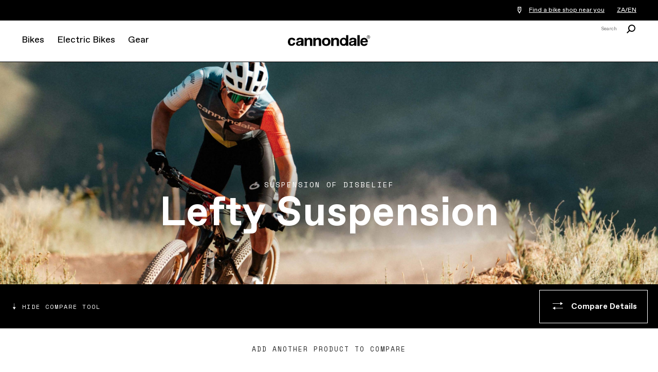

--- FILE ---
content_type: text/html; charset=utf-8
request_url: https://www.cannondale.com/en-za/gear/components/suspension
body_size: 24302
content:


<!DOCTYPE html>
<html lang="en-ZA">
<head>
    <meta charset="utf-8" />

    <!-- Google Tag Manager -->
<script>(function(w,d,s,l,i){w[l]=w[l]||[];w[l].push({'gtm.start':
new Date().getTime(),event:'gtm.js'});var f=d.getElementsByTagName(s)[0],
j=d.createElement(s),dl=l!='dataLayer'?'&l='+l:'';j.async=true;j.src=
'https://www.googletagmanager.com/gtm.js?id='+i+dl;f.parentNode.insertBefore(j,f);
})(window,document,'script','dataLayer','GTM-WK3QWZ8');</script>
<!-- End Google Tag Manager -->

    <meta name="viewport" content="width=device-width, initial-scale=1.0" />
    <meta name="keywords" content="" />
    <meta name="description" content="Lefty suspension forks are a perfect match for roasting XC climbs and smoothing out serious gravel adventures." />
    <meta name="robots" content="INDEX FOLLOW" />
    <meta name="robots" content="max-image-preview:large">

    <link rel="icon" href="/-/media/images/cannondale-newc-favicon-32x32.ashx" type="image/x-icon" />
    <link rel="shortcut icon" href="/-/media/images/cannondale-newc-favicon-32x32.ashx" type="image/x-icon" />
    <link rel="canonical" href="https://www.cannondale.com/en-za/gear/components/suspension" />
    <title>Suspension Forks | Lefty for Gravel, XC, MTB | Cannondale</title>

    <link rel="stylesheet" href="/Areas/Cannondale/Assets/css/main.css?v=1.5.2" />
    <link rel="stylesheet" href="/api/catalog/swatches" />
            <link rel="alternate" hreflang="en-ZA" href="https://www.cannondale.com/en-za/gear/components/suspension" />
        <link rel="alternate" hreflang="en-AU" href="https://www.cannondale.com/en-au/gear/components/suspension" />
        <link rel="alternate" hreflang="zh-CN" href="https://www.cannondale.com/zh-cn/gear/components/suspension" />
        <link rel="alternate" hreflang="en-ID" href="https://www.cannondale.com/en-id/gear/components/suspension" />
        <link rel="alternate" hreflang="en-JP" href="https://www.cannondale.com/en-jp/gear/components/suspension" />
        <link rel="alternate" hreflang="ja-JP" href="https://www.cannondale.com/ja-jp/gear/components/suspension" />
        <link rel="alternate" hreflang="en-NZ" href="https://www.cannondale.com/en-nz/gear/components/suspension" />
        <link rel="alternate" hreflang="de-AT" href="https://www.cannondale.com/de-at/gear/components/suspension" />
        <link rel="alternate" hreflang="en-DK" href="https://www.cannondale.com/en-dk/gear/components/suspension" />
        <link rel="alternate" hreflang="en-FI" href="https://www.cannondale.com/en-fi/gear/components/suspension" />
        <link rel="alternate" hreflang="en-FR" href="https://www.cannondale.com/en-fr/gear/components/suspension" />
        <link rel="alternate" hreflang="fr-FR" href="https://www.cannondale.com/fr-fr/gear/components/suspension" />
        <link rel="alternate" hreflang="nl-BE" href="https://www.cannondale.com/nl-be/gear/components/suspension" />
        <link rel="alternate" hreflang="en-BE" href="https://www.cannondale.com/en-be/gear/components/suspension" />
        <link rel="alternate" hreflang="fr-BE" href="https://www.cannondale.com/fr-be/gear/components/suspension" />
        <link rel="alternate" hreflang="de-DE" href="https://www.cannondale.com/de-de/gear/components/suspension" />
        <link rel="alternate" hreflang="en-IT" href="https://www.cannondale.com/en-it/gear/components/suspension" />
        <link rel="alternate" hreflang="it-IT" href="https://www.cannondale.com/it-it/gear/components/suspension" />
        <link rel="alternate" hreflang="nl-NL" href="https://www.cannondale.com/nl-nl/gear/components/suspension" />
        <link rel="alternate" hreflang="en-NL" href="https://www.cannondale.com/en-nl/gear/components/suspension" />
        <link rel="alternate" hreflang="en-NO" href="https://www.cannondale.com/en-no/gear/components/suspension" />
        <link rel="alternate" hreflang="en-EU" href="https://www.cannondale.com/en-eu/gear/components/suspension" />
        <link rel="alternate" hreflang="en-SE" href="https://www.cannondale.com/en-se/gear/components/suspension" />
        <link rel="alternate" hreflang="en-CH" href="https://www.cannondale.com/en-ch/gear/components/suspension" />
        <link rel="alternate" hreflang="fr-CH" href="https://www.cannondale.com/fr-ch/gear/components/suspension" />
        <link rel="alternate" hreflang="de-CH" href="https://www.cannondale.com/de-ch/gear/components/suspension" />
        <link rel="alternate" hreflang="en-ES" href="https://www.cannondale.com/en-es/gear/components/suspension" />
        <link rel="alternate" hreflang="es-ES" href="https://www.cannondale.com/es-es/gear/components/suspension" />
        <link rel="alternate" hreflang="en-UA" href="https://www.cannondale.com/en-ua/gear/components/suspension" />
        <link rel="alternate" hreflang="en-GB" href="https://www.cannondale.com/en-gb/gear/components/suspension" />
        <link rel="alternate" hreflang="en-BR" href="https://www.cannondale.com/en-br/gear/components/suspension" />
        <link rel="alternate" hreflang="pt-BR" href="https://www.cannondale.com/pt-br/gear/components/suspension" />
        <link rel="alternate" hreflang="en-LA" href="https://www.cannondale.com/en-la/gear/components/suspension" />
        <link rel="alternate" hreflang="es-LA" href="https://www.cannondale.com/es-la/gear/components/suspension" />
        <link rel="alternate" hreflang="en-CA" href="https://www.cannondale.com/en-ca/gear/components/suspension" />
        <link rel="alternate" hreflang="fr-CA" href="https://www.cannondale.com/fr-ca/gear/components/suspension" />
        <link rel="alternate" hreflang="en-CL" href="https://www.cannondale.com/en-cl/gear/components/suspension" />
        <link rel="alternate" hreflang="es-CL" href="https://www.cannondale.com/es-cl/gear/components/suspension" />
        <link rel="alternate" hreflang="en-CO" href="https://www.cannondale.com/en-co/gear/components/suspension" />
        <link rel="alternate" hreflang="es-CO" href="https://www.cannondale.com/es-co/gear/components/suspension" />
        <link rel="alternate" hreflang="en-CR" href="https://www.cannondale.com/en-cr/gear/components/suspension" />
        <link rel="alternate" hreflang="es-CR" href="https://www.cannondale.com/es-cr/gear/components/suspension" />
        <link rel="alternate" hreflang="es-MX" href="https://www.cannondale.com/es-mx/gear/components/suspension" />
        <link rel="alternate" hreflang="en-US" href="https://www.cannondale.com/en-us/gear/components/suspension" />
        <link rel="alternate" hreflang="en" href="https://www.cannondale.com/en/gear/components/suspension" />
            <link rel="alternate" hreflang="x-default" href="https://www.cannondale.com/en/gear/components/suspension" />

    <script>window.HIDE_REVIEWS = true;</script>

        <meta property="og:url" content="https://www.cannondale.com/en-za/gear/components/suspension" />
    <meta property="og:title" content="Suspension" />
<!--
<link rel="stylesheet" href="https://static.cloud.coveo.com/searchui/v2.10083/css/CoveoFullSearch.css" />
<link rel="stylesheet" href="https://static.cloud.coveo.com/coveoforsitecore/ui/v0.52.10/css/CoveoForSitecore.css" />
<script type="text/javascript" src='https://static.cloud.coveo.com/searchui/v2.10083/js/CoveoJsSearch.Lazy.min.js'></script>
<script type="text/javascript" src='https://static.cloud.coveo.com/coveoforsitecore/ui/v0.52.10/js/CoveoForSitecore.Lazy.min.js'></script>
<script type="text/javascript" src="https://static.cloud.coveo.com/searchui/v2.10083/js/cultures/en.js"></script>
    -->


<script>
        window.guestUser = true;
        window.currencyCode = "";
        window.RegionSetting = 'ZA';
        window.language = 'en-ZA';
        window.commerceEnabled = false;
        window.showShippingRestrictionsModal = false;
        window.showShippingRestrictionsLink = false;
        window.COVEO_SOURCE = 'Cannondale-Push';
</script>

    <script src="/api/ratings/jsonp"></script>
    <script src="https://ajax.googleapis.com/ajax/libs/jquery/3.7.1/jquery.min.js"></script>
    <script src="/Areas/Cannondale/Assets/js/plugins.js"></script>
    <script src="/Areas/Cannondale/Assets/js/utilities.min.js?v=1.5.2"></script>

    <script>
        window.messaging = window.messaging || {}
        window.messaging.cartMergeHeader = `Review Item Quantity`;
        window.messaging.shippingRestrictionHeader = `Shipping restrictions apply.`;
        window.messaging.cartMergeBody = `We have merged your cart with a previously saved cart. Please review your item quantities before checking out.`;
        window.messaging.badges = {
            Sale: `Sale`,
            Closeout: `Closeout`,
            "Award Winning": `Award Winning`,
            New: `New`,
            "In Stock Online": `In Stock Online`,
            Electric: `Electric`
        }
    </script>

    
</head>
<body>
    <!-- Google Tag Manager (noscript) -->
<noscript><iframe src="https://www.googletagmanager.com/ns.html?id=GTM-WK3QWZ8"
height="0" width="0" style="display:none;visibility:hidden"></iframe></noscript>
<!-- End Google Tag Manager (noscript) -->
    <div id="site-header-wrap">
        <header class="site-header">
            <div id="eyebrow">
                <div class="site-gutters">
                    <div class="utility-message">
                        
                    </div>

                    <div id="dealerHeader" class="utility-dealer">
                        <a href="/en-za/find-a-dealer">
                            <i class="icon icon-location-outline"></i>
                            <span id="findDealersNearMe">
                                Find a bike shop near you
                            </span>
                        </a>

                        <input type="hidden" id="currentLanguage" name="currentLanguage" value="en-ZA" />
                    </div>

                    <a class="utility-region-trigger" id="utility-region-trigger">
                        ZA/EN
                    </a>

                </div>
            </div>
            <div class="site-gutters">
                <div class="site-logo">
                    <a class="site-logo-link" href="/en-za">
                        <strong>Cannondale</strong>
                    </a>
                </div>

<nav id="MainNavigation" class="nav" aria-label="site main navigation">
    <button id="nav-open" class="nav-trigger" href="#">
        <i class="icon icon-menu"></i>
    </button>
    <button id="nav-close" class="close trigger hidden"></button>

    <div id="PrimaryNavigation" class="nav__main">
        <div class="nav__mobile-panel">
            <ul>
                    <li class="nav__primary">
                        <a tabindex="0" href="https://www.cannondale.com/en-za/bikes" class="nav-primary-trigger">Bikes</a>

                        <div class="nav__overlay">
                            <div class="nav__panel">
                                <div class="nav__main-container">

                                        <div class="nav__bike-view">
                                                <h3>
                                                    <a class="selected" href="http://#" id="category">Shop By Category</a>
                                                </h3>
                                                <h3>
                                                    <a href="http://#" id="model">Shop by Model</a>
                                                </h3>
                                        </div>

                                    <div class="nav__item-links">

                                                <div id="bikes-by-category" class="nav-primary-link-block">

                                                        <div class="column-nav-links">
                                                                <div class="nav__secondary">
                                                                    <h3>
                                                                        <a class="nav-secondary-trigger" href="https://www.cannondale.com/en-za/bikes/road">Road</a>
                                                                    </h3>

                                                                    <ul class="nav__tertiary">
                                                                            <li>
                                                                                <a href="https://www.cannondale.com/en-za/bikes/road/race">Race</a>
                                                                            </li>
                                                                            <li>
                                                                                <a href="https://www.cannondale.com/en-za/bikes/road/endurance">Endurance</a>
                                                                            </li>
                                                                            <li>
                                                                                <a class="view-all" href="https://www.cannondale.com/en-za/bikes/road">All Road Bikes</a>
                                                                            </li>
                                                                    </ul>
                                                                </div>
                                                                <div class="nav__secondary">
                                                                    <h3>
                                                                        <a class="nav-secondary-trigger" href="https://www.cannondale.com/en-za/bikes/road/gravel">Gravel</a>
                                                                    </h3>

                                                                    <ul class="nav__tertiary">
                                                                            <li>
                                                                                <a href="https://www.cannondale.com/en-za/bikes/road/gravel">Gravel</a>
                                                                            </li>
                                                                            <li>
                                                                                <a class="view-all" href="https://www.cannondale.com/en-za/bikes/road/gravel">All Gravel Bikes</a>
                                                                            </li>
                                                                    </ul>
                                                                </div>
                                                        </div>
                                                        <div class="column-nav-links">
                                                                <div class="nav__secondary">
                                                                    <h3>
                                                                        <a class="nav-secondary-trigger" href="https://www.cannondale.com/en-za/bikes/mountain">Mountain</a>
                                                                    </h3>

                                                                    <ul class="nav__tertiary">
                                                                            <li>
                                                                                <a href="https://www.cannondale.com/en-za/bikes/mountain/cross-country">Cross Country</a>
                                                                            </li>
                                                                            <li>
                                                                                <a href="/en-za/bikes/mountain/enduro">Enduro</a>
                                                                            </li>
                                                                            <li>
                                                                                <a href="https://www.cannondale.com/en-za/bikes/mountain/trail-bikes">Trail</a>
                                                                            </li>
                                                                            <li>
                                                                                <a href="https://www.cannondale.com/en-za/bikes/electric/e-mountain">Mountain Ebikes</a>
                                                                            </li>
                                                                            <li>
                                                                                <a class="view-all" href="https://www.cannondale.com/en-za/bikes/mountain">All Mountain Bikes</a>
                                                                            </li>
                                                                    </ul>
                                                                </div>
                                                        </div>
                                                        <div class="column-nav-links">
                                                        </div>
                                                        <div class="column-nav-links">
                                                                <div class="nav__secondary">
                                                                    <h3>
                                                                        <a class="nav-secondary-trigger" href="https://www.cannondale.com/en-za/bikes">Collections</a>
                                                                    </h3>

                                                                    <ul class="nav__tertiary">
                                                                            <li>
                                                                                <a href="/en-za/lab71">LAB71</a>
                                                                            </li>
                                                                            <li>
                                                                                <a href="/en-za/technology/smartsense">SmartSense</a>
                                                                            </li>
                                                                            <li>
                                                                                <a href="/en-za/bikes/mountain/scalpel-family">Scalpel Family</a>
                                                                            </li>
                                                                    </ul>
                                                                </div>
                                                                <div class="nav__secondary">
                                                                    <h3>
                                                                        <a class="nav-secondary-trigger" href="/en-za/blog/buying-guides">Buying Guides</a>
                                                                    </h3>

                                                                    <ul class="nav__tertiary">
                                                                            <li>
                                                                                <a href="/en-za/blog/road-bike-buying-guide">Road Bike Buying Guide</a>
                                                                            </li>
                                                                            <li>
                                                                                <a href="/en-za/blog/choosing-the-right-mountain-bike">Mountain Bike Buying Guide</a>
                                                                            </li>
                                                                            <li>
                                                                                <a href="/en-za/introduction-to-electric-bikes">What’s an ebike?</a>
                                                                            </li>
                                                                            <li>
                                                                                <a class="view-all" href="/en-za/blog/buying-guides">See All Guides</a>
                                                                            </li>
                                                                    </ul>
                                                                </div>
                                                        </div>
                                                </div>
                                                <div id="bikes-by-model" class="nav-primary-link-block">

                                                        <div class="column-nav-links">
                                                                <div class="nav__secondary">
                                                                    <h3>
                                                                        <a class="nav-secondary-trigger" href="https://www.cannondale.com/en-za/bikes/road">Road</a>
                                                                    </h3>

                                                                    <ul class="nav__tertiary">
                                                                            <li>
                                                                                <a href="https://www.cannondale.com/en-za/bikes/road/race/supersix-evo">SuperSix EVO</a>
                                                                            </li>
                                                                            <li>
                                                                                <a href="https://www.cannondale.com/en-za/bikes/road/gravel/supersix-evo-se">SuperSix EVO SE</a>
                                                                            </li>
                                                                            <li>
                                                                                <a href="https://www.cannondale.com/en-za/bikes/road/gravel/superx">SuperX</a>
                                                                            </li>
                                                                            <li>
                                                                                <a href="https://www.cannondale.com/en-za/bikes/road/endurance/synapse">Synapse</a>
                                                                            </li>
                                                                            <li>
                                                                                <a href="https://www.cannondale.com/en-za/bikes/road/gravel/topstone-alloy">Topstone Alloy</a>
                                                                            </li>
                                                                            <li>
                                                                                <a href="https://www.cannondale.com/en-za/bikes/road/gravel/topstone-carbon">Topstone Carbon</a>
                                                                            </li>
                                                                            <li>
                                                                                <a class="view-all" href="https://www.cannondale.com/en-za/bikes/road">All Road Bikes</a>
                                                                            </li>
                                                                    </ul>
                                                                </div>
                                                        </div>
                                                        <div class="column-nav-links">
                                                                <div class="nav__secondary">
                                                                    <h3>
                                                                        <a class="nav-secondary-trigger" href="https://www.cannondale.com/en-za/bikes/mountain">Mountain</a>
                                                                    </h3>

                                                                    <ul class="nav__tertiary">
                                                                            <li>
                                                                                <a href="https://www.cannondale.com/en-za/bikes/mountain/trail-bikes/habit">Habit</a>
                                                                            </li>
                                                                            <li>
                                                                                <a href="https://www.cannondale.com/en-za/bikes/mountain/trail-bikes/jekyll">Jekyll</a>
                                                                            </li>
                                                                            <li>
                                                                                <a href="https://www.cannondale.com/en-za/bikes/electric/e-mountain/moterra-neo">Moterra</a>
                                                                            </li>
                                                                            <li>
                                                                                <a href="https://www.cannondale.com/en-za/bikes/electric/e-mountain/moterra-sl">Moterra SL</a>
                                                                            </li>
                                                                            <li>
                                                                                <a href="https://www.cannondale.com/en-za/bikes/mountain/cross-country/scalpel">Scalpel</a>
                                                                            </li>
                                                                            <li>
                                                                                <a href="https://www.cannondale.com/en-za/bikes/mountain/cross-country/scalpel-ht">Scalpel HT</a>
                                                                            </li>
                                                                            <li>
                                                                                <a href="https://www.cannondale.com/en-za/bikes/mountain/trail-bikes/scalpel-se">Scalpel SE</a>
                                                                            </li>
                                                                            <li>
                                                                                <a class="view-all" href="https://www.cannondale.com/en-za/bikes/mountain">All Mountain Bikes</a>
                                                                            </li>
                                                                    </ul>
                                                                </div>
                                                        </div>
                                                        <div class="column-nav-links">
                                                        </div>
                                                </div>

                                    </div>


                                    <div class="nav__sidebar-column">



                                            <div class="block-bike-finder">
                                                <h3>Bike Finder</h3>
                                                <p>Need Help? Let's find you a bike.</p>
                                                <a class="button inverted" href="/en-za/bike-finder">Get Started</a>
                                            </div>
                                            <ul class="company-links">
                                                    <li>
                                                        <a href="/en-za/find-a-dealer">Find a Bike Shop</a>
                                                    </li>
                                                    <li>
                                                        <a href="https://support.cannondale.com/">Help Center</a>
                                                    </li>
                                                    <li>
                                                        <a href="/en-za/about-us">About Us</a>
                                                    </li>
                                                    <li>
                                                        <a href="/en-za/technology">Our Technologies</a>
                                                    </li>
                                                    <li>
                                                        <a href="/en-za/our-riders">Our Riders</a>
                                                    </li>
                                                    <li>
                                                        <a href="/en-za/bike-registration/register">Register a Product</a>
                                                    </li>
                                                    <li>
                                                        <a href="/en-za/app">Download Mobile App</a>
                                                    </li>
                                                    <li>
                                                        
                                                    </li>
                                            </ul>
                                    </div>



                                    <div class="nav__item-banner-block">
                                            <a href="https://www.cannondale.com/en-za/bikes/road/endurance/synapse" class="item-banner" style="--background-desktop-wide: url(https://d1mo5ln9tjltxq.cloudfront.net/-/media/images/my25/bikes/road/endurance/synapse-carbon/homepage/c25_synapse_navigationcard.ashx?mh=1440&amp;mw=1440&amp;hash=0624B620E406DF386709B8B88B52F0C4);">
                                                <h3>Synapse Carbon</h3>
												<p>Learn More</p>
                                            </a>
                                    </div>


                                </div>
                            </div>
                        </div>

                    </li>
                    <li class="nav__primary">
                        <a tabindex="0" href="https://www.cannondale.com/en-za/bikes/electric" class="nav-primary-trigger">Electric Bikes</a>

                        <div class="nav__overlay">
                            <div class="nav__panel">
                                <div class="nav__main-container">


                                    <div class="nav__item-links">

                                            <div class="nav-primary-link-block">
                                                    <div class="column-nav-links">
                                                    </div>
                                                    <div class="column-nav-links">
                                                            <div class="nav__secondary">
                                                                <h3>
                                                                    <a class="nav-secondary-trigger" href="https://www.cannondale.com/en-za/bikes/electric/e-mountain">Electric Mountain Bikes</a>
                                                                </h3>
                                                                <ul class="nav__tertiary">
                                                                        <li>
                                                                            <a href="https://www.cannondale.com/en-za/bikes/electric/e-mountain/moterra-neo">Moterra</a>
                                                                        </li>
                                                                        <li>
                                                                            <a href="https://www.cannondale.com/en-za/bikes/electric/e-mountain/moterra-sl">Moterra SL</a>
                                                                        </li>
                                                                        <li>
                                                                            <a class="view-all" href="https://www.cannondale.com/en-za/bikes/electric/e-mountain">All Mountain Ebikes</a>
                                                                        </li>
                                                                </ul>
                                                            </div>
                                                    </div>
                                                    <div class="column-nav-links">
                                                            <div class="nav__secondary">
                                                                <h3>
                                                                    <a class="nav-secondary-trigger" href="https://www.cannondale.com/en-za/bikes/electric">Collections</a>
                                                                </h3>
                                                                <ul class="nav__tertiary">
                                                                        <li>
                                                                            <a href="/en-za/bikes/electric/moterra-family">Moterra Family</a>
                                                                        </li>
                                                                </ul>
                                                            </div>
                                                            <div class="nav__secondary">
                                                                <h3>
                                                                    <a class="nav-secondary-trigger" href="/en-za/blog/buying-guides">Buying Guides</a>
                                                                </h3>
                                                                <ul class="nav__tertiary">
                                                                        <li>
                                                                            <a href="/en-za/introduction-to-electric-bikes">What’s an ebike?</a>
                                                                        </li>
                                                                        <li>
                                                                            <a href="/en-za/blog/choosing-the-best-electric-bike">Electric Bike Buying Guide</a>
                                                                        </li>
                                                                        <li>
                                                                            <a href="/en-za/blog/the-e-mountain-bike-emtb-buyers-guide">Electric Mountain Bike Buying Guide</a>
                                                                        </li>
                                                                        <li>
                                                                            <a class="view-all" href="/en-za/blog/buying-guides">See All Guides</a>
                                                                        </li>
                                                                </ul>
                                                            </div>
                                                    </div>
                                            </div>

                                    </div>


                                    <div class="nav__sidebar-column">



                                            <div class="block-bike-finder">
                                                <h3>eBike Finder</h3>
                                                <p>Let's find you an electric bike.</p>
                                                <a class="button inverted" href="/en-za/electric-bike-finder">Get Started</a>
                                            </div>
                                            <ul class="company-links">
                                                    <li>
                                                        <a href="/en-za/find-a-dealer">Find a Bike Shop</a>
                                                    </li>
                                                    <li>
                                                        <a href="https://support.cannondale.com/">Help Center</a>
                                                    </li>
                                                    <li>
                                                        <a href="/en-za/about-us">About Us</a>
                                                    </li>
                                                    <li>
                                                        <a href="/en-za/technology">Our Technologies</a>
                                                    </li>
                                                    <li>
                                                        <a href="/en-za/our-riders">Our Riders</a>
                                                    </li>
                                                    <li>
                                                        <a href="/en-za/bike-registration/register">Register a Product</a>
                                                    </li>
                                                    <li>
                                                        <a href="/en-za/app">Download Mobile App</a>
                                                    </li>
                                                    <li>
                                                        
                                                    </li>
                                            </ul>
                                    </div>



                                    <div class="nav__item-banner-block">
                                            <a href="https://www.cannondale.com/en-za/bikes/electric/e-mountain/moterra-sl" class="item-banner" style="--background-desktop-wide: url(https://d1mo5ln9tjltxq.cloudfront.net/-/media/images/my24/bikes/electric/e-mountain/moterra-sl/homepage/c24_moterrasl_navigationdriver_desktop.ashx?mh=1440&amp;mw=1440&amp;hash=B72FCC8915001DB543900AEB397B6C75);">
                                                <h3>Moterra SL</h3>
												<p>LEARN MORE</p>
                                            </a>
                                    </div>


                                </div>
                            </div>
                        </div>

                    </li>
                    <li class="nav__primary">
                        <a tabindex="0" href="https://www.cannondale.com/en-za/gear" class="nav-primary-trigger">Gear</a>

                        <div class="nav__overlay">
                            <div class="nav__panel">
                                <div class="nav__main-container">


                                    <div class="nav__item-links">

                                            <div class="nav-primary-link-block">
                                                    <div class="column-nav-links">
                                                            <div class="nav__secondary">
                                                                <h3>
                                                                    <a class="nav-secondary-trigger" href="https://www.cannondale.com/en-za/gear/components">Components</a>
                                                                </h3>
                                                                <ul class="nav__tertiary">
                                                                        <li>
                                                                            <a href="https://www.cannondale.com/en-za/gear/components/cranks-and-chainrings">Cranks and Chainrings</a>
                                                                        </li>
                                                                        <li>
                                                                            <a href="https://www.cannondale.com/en-za/gear/components/seatposts">Seatposts</a>
                                                                        </li>
                                                                        <li>
                                                                            <a href="https://www.cannondale.com/en-za/gear/components/stems">Stems</a>
                                                                        </li>
                                                                        <li>
                                                                            <a href="https://www.cannondale.com/en-za/gear/components/suspension">Lefty</a>
                                                                        </li>
                                                                        <li>
                                                                            <a href="https://www.cannondale.com/en-za/gear/components/wheels">Wheels</a>
                                                                        </li>
                                                                        <li>
                                                                            <a class="view-all" href="https://www.cannondale.com/en-za/gear/components">All Components</a>
                                                                        </li>
                                                                </ul>
                                                            </div>
                                                            <div class="nav__secondary">
                                                                <h3>
                                                                    <a class="nav-secondary-trigger" href="https://www.cannondale.com/en-za/gear/hollowgram-wheels">HollowGram Wheels</a>
                                                                </h3>
                                                                <ul class="nav__tertiary">
                                                                        <li>
                                                                            <a href="https://www.cannondale.com/en-za/gear/hollowgram-wheels/road">Road Wheels</a>
                                                                        </li>
                                                                        <li>
                                                                            <a href="https://www.cannondale.com/en-za/gear/hollowgram-wheels/gravel">Gravel Wheels</a>
                                                                        </li>
                                                                        <li>
                                                                            <a href="https://www.cannondale.com/en-za/gear/hollowgram-wheels/mountain">Mountain Wheels</a>
                                                                        </li>
                                                                        <li>
                                                                            <a class="view-all" href="https://www.cannondale.com/en-za/gear/hollowgram-wheels">All Wheels</a>
                                                                        </li>
                                                                </ul>
                                                            </div>
                                                    </div>
                                                    <div class="column-nav-links">
                                                            <div class="nav__secondary">
                                                                <h3>
                                                                    <a class="nav-secondary-trigger" href="https://www.cannondale.com/en-za/gear/equipment">Accessories</a>
                                                                </h3>
                                                                <ul class="nav__tertiary">
                                                                        <li>
                                                                            <a href="https://www.cannondale.com/en-za/gear/equipment/bottles-and-cages">Bottles and Cages</a>
                                                                        </li>
                                                                        <li>
                                                                            <a href="https://www.cannondale.com/en-za/gear/equipment/computers">Computers</a>
                                                                        </li>
                                                                        <li>
                                                                            <a href="https://www.cannondale.com/en-za/gear/equipment/connected-products">Connected Products</a>
                                                                        </li>
                                                                        <li>
                                                                            <a class="view-all" href="https://www.cannondale.com/en-za/gear/equipment">All Accessories</a>
                                                                        </li>
                                                                </ul>
                                                            </div>
                                                    </div>
                                                    <div class="column-nav-links">
                                                    </div>
                                            </div>

                                    </div>


                                    <div class="nav__sidebar-column">



                                            <ul class="company-links" style="padding-top: 0; margin-top: 45px;">
                                                    <li>
                                                        <a href="/en-za/find-a-dealer">Find a Bike Shop</a>
                                                    </li>
                                                    <li>
                                                        <a href="https://support.cannondale.com/">Help Center</a>
                                                    </li>
                                                    <li>
                                                        <a href="/en-za/about-us">About Us</a>
                                                    </li>
                                                    <li>
                                                        <a href="/en-za/technology">Our Technologies</a>
                                                    </li>
                                                    <li>
                                                        <a href="/en-za/our-riders">Our Riders</a>
                                                    </li>
                                                    <li>
                                                        <a href="/en-za/bike-registration/register">Register a Product</a>
                                                    </li>
                                                    <li>
                                                        <a href="/en-za/app">Download Mobile App</a>
                                                    </li>
                                                    <li>
                                                        
                                                    </li>
                                            </ul>
                                    </div>



                                    <div class="nav__item-banner-block">
                                            <a href="/en-za/gear/helmets" class="item-banner" style="--background-desktop-wide: url(https://d1mo5ln9tjltxq.cloudfront.net/-/media/images/navigation/navi-banners/c23_helmets_navdriver_2.ashx?mh=1440&amp;mw=1440&amp;hash=73E5FAFE0384372AC933DC6412911A62);">
                                                <h3>Helmets</h3>
												<p>EXPLORE</p>
                                            </a>
                                    </div>


                                </div>
                            </div>
                        </div>

                    </li>
            </ul>

            <div id="general-site-links" class="nav__mobile-link-block">
                <ul class="dealer-links">
                        <li>
                            <a href="/en-za/bike-finder">Bike Finder</a>
                        </li>
                </ul>
                <ul class="company-links">
                        <li>
                            <a href="/en-za/find-a-dealer">Find a Bike Shop</a>
                        </li>
                        <li>
                            <a href="https://support.cannondale.com/">Help Center</a>
                        </li>
                        <li>
                            <a href="/en-za/about-us">About Us</a>
                        </li>
                        <li>
                            <a href="/en-za/technology">Our Technologies</a>
                        </li>
                        <li>
                            <a href="/en-za/our-riders">Our Riders</a>
                        </li>
                        <li>
                            <a href="/en-za/bike-registration/register">Register a Product</a>
                        </li>
                        <li>
                            <a href="/en-za/app">Download Mobile App</a>
                        </li>
                        <li>
                            
                        </li>
                </ul>

            </div>


        </div>
        <div class="nav__panel-overlay"></div>
    </div>
</nav>
                        <div class="header-search" data-focus="input">
                            <h4 class="accessibility">
                                Search
                            </h4>
                            <a href="#" class="trigger" data-trigger="showhide-search-header">
                                <small>
                                    Search
                                </small>
                                <i class="icon icon-search"></i>
                            </a>
                            <div class="panel"
                                 data-panel="showhide-search-header"
                                 data-closebutton="true"
                                 data-noscroll="mobile">
                                <div class="header-search__inner">
                                    <div class="header-search__input-wrapper">
                                        <input class="header-search__input" type="text" placeholder=" " />
                                        <span class="header-search__input-clear">X</span>
                                    </div>
                                    <a class="header-search__button">
                                        <svg focusable="false" enable-background="new 0 0 20 20" viewBox="0 0 20 20" xmlns="http://www.w3.org/2000/svg" role="img" aria-label="Search"><title>Search</title><g fill="currentColor"><path class="coveo-magnifier-circle-svg" d="m8.368 16.736c-4.614 0-8.368-3.754-8.368-8.368s3.754-8.368 8.368-8.368 8.368 3.754 8.368 8.368-3.754 8.368-8.368 8.368m0-14.161c-3.195 0-5.793 2.599-5.793 5.793s2.599 5.793 5.793 5.793 5.793-2.599 5.793-5.793-2.599-5.793-5.793-5.793"></path><path d="m18.713 20c-.329 0-.659-.126-.91-.377l-4.552-4.551c-.503-.503-.503-1.318 0-1.82.503-.503 1.318-.503 1.82 0l4.552 4.551c.503.503.503 1.318 0 1.82-.252.251-.581.377-.91.377"></path></g></svg>
                                    </a>
                                </div>
                            </div>
                        </div>
                        <div style="width: 1px; height: 57px;"></div>
            </div>




        </header>
    </div>
    <main class="">

        

        
<header class="billboard-centered -fullbleed "
        style="--background: url(https://d1mo5ln9tjltxq.cloudfront.net/-/media/images/my24/gear/components/lefty-suspension/c24_leftysuspension_desktop_1.ashx?mh=2400&amp;mw=3200&amp;hash=9B3E83AF578F1A9AD4A67465CCBE84DC); --background-mobile: url(https://d1mo5ln9tjltxq.cloudfront.net/-/media/images/my24/gear/components/lefty-suspension/c24_leftysuspension_mobile_1.ashx?mh=1440&amp;mw=1440&amp;hash=4923E1705F60870C6D4C222C7B75DEA0);--background-tablet: url(https://d1mo5ln9tjltxq.cloudfront.net/-/media/images/my24/gear/components/lefty-suspension/c24_leftysuspension_desktop_1.ashx?mh=2560&amp;mw=2560&amp;hash=97B9B88C2031E293D1CB7C443F1A99E0);"


        data-color="light">

            <section class="headline">
                            <h1 class="display">
                        <span class="preheadline eyebrow_h">
                            SUSPENSION OF DISBELIEF  
                        </span>
                                                                                    <span class="show-desktop">Lefty Suspension</span>
                </h1>
        </section>
    <div class="billboard-centered-lower">
            </div>
</header>
        <div class="spacer spacer-medium  "></div>


    <section class="single-product-storyteller -fullbleed site-gutter aside-  " >
        <div class="single-product-storyteller-container img-left">


<div class="prog-load is-img-loading content-img">
<picture class="multiSourcePicture "><source media="(max-width: 767px)" srcset ="https://d1mo5ln9tjltxq.cloudfront.net/-/media/images/my24/gear/components/lefty-suspension/c24_leftysuspension_mobile_2.ashx?mh=160&mw=160&hash=0127708C39DB4C2E0B38E128339D23C4"><source media="(max-width: 1200px)" srcset="https://d1mo5ln9tjltxq.cloudfront.net/-/media/images/my24/gear/components/lefty-suspension/c24_leftysuspension_desktop_2.ashx?mh=240&mw=240&hash=550E965B254D58098D451D45FD75B3D5"><img src="https://d1mo5ln9tjltxq.cloudfront.net/-/media/images/my24/gear/components/lefty-suspension/c24_leftysuspension_desktop_2.ashx?mh=427&mw=320&hash=A58EE3BAE4197AB6CF4F168F05544431" /></picture>
<picture class="multiSourcePicture "><source media="(max-width: 767px)" data-srcset ="https://d1mo5ln9tjltxq.cloudfront.net/-/media/images/my24/gear/components/lefty-suspension/c24_leftysuspension_mobile_2.ashx?mh=960&mw=960&hash=4FE87AB4894C6B10624CFF4451791FDE"><source media="(max-width: 1200px)" data-srcset="https://d1mo5ln9tjltxq.cloudfront.net/-/media/images/my24/gear/components/lefty-suspension/c24_leftysuspension_desktop_2.ashx?mh=1440&mw=1440&hash=7DE4A2C692987EDE26618063DA0E071C"><img data-src="https://d1mo5ln9tjltxq.cloudfront.net/-/media/images/my24/gear/components/lefty-suspension/c24_leftysuspension_desktop_2.ashx?mh=2560&mw=1920&hash=E9059DCF40077C239C5BE755BDED05B2" /></picture>
</div>

        <div class="text-container">
            <div class="headline"> </div>
            <div class="content">
                Since suspension forks first hit the market, we’ve looked at their design, and known we could do things better — we just had to go a little left field. So we put on our engineering hats, hit the trail over and over again, and created the smoothest fork on the market — the Lefty.  <br/><br/>For 20 years we’ve been tweaking Lefty’s buttery smooth travel and perfecting its performance for mountain, gravel, and ebikes. Lefty delivers a fine-tuned balance of stiffness when you need it, frictionless travel when you want it, all in a lightweight package. <br/><br/>What does this mean for you? More control, more confidence, and more speed than any other fork.  
            </div>
            
        </div>

        </div>

    </section>
        <div class="spacer spacer-medium  spacer-m-3"></div>

<section class="simple-headline large">
    <header>
        <h2 class="headline">Which Lefty is right for you?</h2>
    </header>
</section>
        <div class="spacer spacer-medium  "></div>


    <section class="single-product-storyteller -fullbleed site-gutter aside-  " >
        <div class="single-product-storyteller-container img-left">


<div class="prog-load is-img-loading content-img">
<picture class="multiSourcePicture "><source media="(max-width: 767px)" srcset ="https://d1mo5ln9tjltxq.cloudfront.net/-/media/images/my24/gear/components/lefty-suspension/c24_leftysuspension_mobile_3.ashx?mh=160&mw=160&hash=27F13FE12A6B3D76410C441F49558F19"><source media="(max-width: 1200px)" srcset="https://d1mo5ln9tjltxq.cloudfront.net/-/media/images/my24/gear/components/lefty-suspension/c24_leftysuspension_desktop_3.ashx?mh=240&mw=240&hash=41C273B327D5A02B165726995F5A25DB"><img src="https://d1mo5ln9tjltxq.cloudfront.net/-/media/images/my24/gear/components/lefty-suspension/c24_leftysuspension_desktop_3.ashx?mh=427&mw=320&hash=E38D71282C2B31EE7C088D2A6F0A64C5" /></picture>
<picture class="multiSourcePicture "><source media="(max-width: 767px)" data-srcset ="https://d1mo5ln9tjltxq.cloudfront.net/-/media/images/my24/gear/components/lefty-suspension/c24_leftysuspension_mobile_3.ashx?mh=960&mw=960&hash=CE487F72E6A36F618714BBAB4F8C69BC"><source media="(max-width: 1200px)" data-srcset="https://d1mo5ln9tjltxq.cloudfront.net/-/media/images/my24/gear/components/lefty-suspension/c24_leftysuspension_desktop_3.ashx?mh=1440&mw=1440&hash=894360FA2D366818535946C9A0E32C48"><img data-src="https://d1mo5ln9tjltxq.cloudfront.net/-/media/images/my24/gear/components/lefty-suspension/c24_leftysuspension_desktop_3.ashx?mh=2560&mw=1920&hash=201A388BEF9B06D42B369359F48FAE9B" /></picture>
</div>

        <div class="text-container">
            <div class="headline">Lefty Ocho </div>
            <div class="content">
                The best XC suspension forks in the world. Lefty Ocho is built for total XC domination with the smoothest action and most precise handling on singletrack. 
            </div>
            <a class="button secondary small" href="https://www.cannondale.com/en-za/gear/components/suspension/lefty-ocho">Shop Lefty Ocho</a>
        </div>

        </div>

    </section>
        <div class="spacer spacer-medium  spacer-m-12"></div>


    <section class="single-product-storyteller -fullbleed site-gutter aside-  " >
        <div class="single-product-storyteller-container img-right">


<div class="prog-load is-img-loading content-img">
<picture class="multiSourcePicture "><source media="(max-width: 767px)" srcset ="https://d1mo5ln9tjltxq.cloudfront.net/-/media/images/my21/gear/components/suspension/lefty-suspension/c25_leftyoliver_crosslink_mobile.ashx?mh=160&mw=160&hash=970AF5C2C869E3E6DC207C4911980712"><source media="(max-width: 1200px)" srcset="https://d1mo5ln9tjltxq.cloudfront.net/-/media/images/my21/gear/components/suspension/lefty-suspension/c25_leftyoliver_crosslink_desktop.ashx?mh=240&mw=240&hash=19316AED52FF90D78A14066C8C51A690"><img src="https://d1mo5ln9tjltxq.cloudfront.net/-/media/images/my21/gear/components/suspension/lefty-suspension/c25_leftyoliver_crosslink_desktop.ashx?mh=427&mw=320&hash=FA5D88929410F6852723D4BF4403A786" /></picture>
<picture class="multiSourcePicture "><source media="(max-width: 767px)" data-srcset ="https://d1mo5ln9tjltxq.cloudfront.net/-/media/images/my21/gear/components/suspension/lefty-suspension/c25_leftyoliver_crosslink_mobile.ashx?mh=960&mw=960&hash=729887BE6BE7CA3342137CD5D4A593F8"><source media="(max-width: 1200px)" data-srcset="https://d1mo5ln9tjltxq.cloudfront.net/-/media/images/my21/gear/components/suspension/lefty-suspension/c25_leftyoliver_crosslink_desktop.ashx?mh=1440&mw=1440&hash=496A3B513C828F41A6F524C454278E11"><img data-src="https://d1mo5ln9tjltxq.cloudfront.net/-/media/images/my21/gear/components/suspension/lefty-suspension/c25_leftyoliver_crosslink_desktop.ashx?mh=2560&mw=1920&hash=20E8AD29C9D472A2C022EFCACE66DBAC" /></picture>
</div>

        <div class="text-container">
            <div class="headline">Lefty Oliver </div>
            <div class="content">
                Built from the gravel up. Lefty Oliver is a fork engineered by gravel, for gravel. It’s built to smooth out the grind while remaining lively and stiff for putting down power.  
            </div>
            <a class="button secondary small" href="https://www.cannondale.com/en-za/gear/components/suspension/lefty-oliver">Shop Lefty Oliver</a>
        </div>

        </div>

    </section>
        <div class="spacer spacer-medium  spacer-m-12"></div>




<h2></h2>

<div class="paragraph-with-title mt2 mb2">
<h2 class="headline">&ldquo;That seems to defy logic when you look down at the front wheel as you ride. It&rsquo;s hard to believe the wheel has enough support from just a single contact point, but the fact is it works. And not just well&hellip; brilliantly.&rdquo;</h2>
<p>&ndash; Cyclist.co.uk</p>
</div>

        <div class="spacer spacer-medium  spacer-m-6"></div>

<section class="simple-headline large">
    <header>
        <h2 class="headline">The Lefty Family</h2>
    </header>
</section>
        <div class="spacer  spacer-t-17 spacer-m-12"></div>
<section class="compare-tool fade-in -fullbleed">
    <header class="compare-toolbar">
        <div class="content-container">
            <h4 class="accessibility headline">
                Compare Products
            </h4>

            <button class="show-trigger is-active stay-open" data-swaptext="Show Compare Tool" data-trigger="compare-panel-header">
                <i class="icon icon-arrow-large-up"></i>
                <span class="label">
                    Hide Compare Tool
                </span>
            </button>

            <button class="compare-trigger small inverted secondary button" data-swaptext="Close Details" data-trigger="compare-panel">
                <span class="icon-container">
                    <i class="icon icon-arrow-small-right"></i>
                    <i class="icon icon-arrow-small-left"></i>
                </span>
                <span class="label">
                    Compare Details
                </span>
                <i class="icon icon-plus"></i>
            </button>
        </div>
    </header><div class="toolbar-spacer" style="height: 61.6px;"></div>


    <div class="inline compare-panel-header is-open" data-panel="compare-panel-header">
        <div class="content-container">
            
            <div class="add">
                Add another product to compare
            </div>

        </div>
    </div>
    
    <div class="inline compare-panel" data-panel="compare-panel" data-noscroll="true">

        <div class="chosen-bikes product-grid tablet-up"></div>

        <div class="product-grid mobile-only animation-reset fade-in" data-offsetmobile="200" data-offsetdesktop="200"></div>

        <div class="compare-specifications">
            <h5 class="secondary-headline">
                Specifications
            </h5>

                    <div class="specifications-section-group">
                        <h3 class="section-title">Details</h3>
                            <div class="specifications-section" data-spec-name="Categorization.Platform" data-spec-details="">
                                <div class="header">
                                    <h4 class="title">Platform</h4>

                                    <a href="#" class="specs-trigger" data-trigger="specs-Platform">
                                        Details
                                        <i class="icon icon-caret-small-down"></i>
                                    </a>
                                </div>

                                <div class="specs">
                                    <ul class="plain"></ul>
                                    <ul class="inline more-specs plain" data-panel="specs-Platform"></ul>
                                </div>
                            </div>
                            <div class="specifications-section" data-spec-name="Categorization.ModelName" data-spec-details="">
                                <div class="header">
                                    <h4 class="title">Model Name</h4>

                                    <a href="#" class="specs-trigger" data-trigger="specs-Model-Name">
                                        Details
                                        <i class="icon icon-caret-small-down"></i>
                                    </a>
                                </div>

                                <div class="specs">
                                    <ul class="plain"></ul>
                                    <ul class="inline more-specs plain" data-panel="specs-Model-Name"></ul>
                                </div>
                            </div>
                            <div class="specifications-section" data-spec-name="Categorization.ModelCode" data-spec-details="">
                                <div class="header">
                                    <h4 class="title">Model Code</h4>

                                    <a href="#" class="specs-trigger" data-trigger="specs-Model-Code">
                                        Details
                                        <i class="icon icon-caret-small-down"></i>
                                    </a>
                                </div>

                                <div class="specs">
                                    <ul class="plain"></ul>
                                    <ul class="inline more-specs plain" data-panel="specs-Model-Code"></ul>
                                </div>
                            </div>
                    </div>
                    <div class="specifications-section-group">
                        <h3 class="section-title">Frameset</h3>
                            <div class="specifications-section" data-spec-name="Frameset.Frame" data-spec-details="Frameset.FrameDetails">
                                <div class="header">
                                    <h4 class="title">Frame</h4>

                                    <a href="#" class="specs-trigger" data-trigger="specs-Frame">
                                        Details
                                        <i class="icon icon-caret-small-down"></i>
                                    </a>
                                </div>

                                <div class="specs">
                                    <ul class="plain"></ul>
                                    <ul class="inline more-specs plain" data-panel="specs-Frame"></ul>
                                </div>
                            </div>
                            <div class="specifications-section" data-spec-name="Frameset.Fork" data-spec-details="Frameset.ForkDetails">
                                <div class="header">
                                    <h4 class="title">Fork</h4>

                                    <a href="#" class="specs-trigger" data-trigger="specs-Fork">
                                        Details
                                        <i class="icon icon-caret-small-down"></i>
                                    </a>
                                </div>

                                <div class="specs">
                                    <ul class="plain"></ul>
                                    <ul class="inline more-specs plain" data-panel="specs-Fork"></ul>
                                </div>
                            </div>
                            <div class="specifications-section" data-spec-name="Frameset.Headset" data-spec-details="Frameset.HeadsetDetails">
                                <div class="header">
                                    <h4 class="title">Headset</h4>

                                    <a href="#" class="specs-trigger" data-trigger="specs-Headset">
                                        Details
                                        <i class="icon icon-caret-small-down"></i>
                                    </a>
                                </div>

                                <div class="specs">
                                    <ul class="plain"></ul>
                                    <ul class="inline more-specs plain" data-panel="specs-Headset"></ul>
                                </div>
                            </div>
                            <div class="specifications-section" data-spec-name="Frameset.RearShock" data-spec-details="Frameset.RearShockDetails">
                                <div class="header">
                                    <h4 class="title">Rear Shock</h4>

                                    <a href="#" class="specs-trigger" data-trigger="specs-Rear-Shock">
                                        Details
                                        <i class="icon icon-caret-small-down"></i>
                                    </a>
                                </div>

                                <div class="specs">
                                    <ul class="plain"></ul>
                                    <ul class="inline more-specs plain" data-panel="specs-Rear-Shock"></ul>
                                </div>
                            </div>
                    </div>
                    <div class="specifications-section-group">
                        <h3 class="section-title">E-System</h3>
                            <div class="specifications-section" data-spec-name="Electronics.EbikeDriveUnit" data-spec-details="Electronics.EbikeDriveUnitDetails">
                                <div class="header">
                                    <h4 class="title">Drive Unit</h4>

                                    <a href="#" class="specs-trigger" data-trigger="specs-E-System-Drive-Unit">
                                        Details
                                        <i class="icon icon-caret-small-down"></i>
                                    </a>
                                </div>

                                <div class="specs">
                                    <ul class="plain"></ul>
                                    <ul class="inline more-specs plain" data-panel="specs-E-System-Drive-Unit"></ul>
                                </div>
                            </div>
                            <div class="specifications-section" data-spec-name="Electronics.EBikeBattery" data-spec-details="Electronics.EBikeBatteryDetails">
                                <div class="header">
                                    <h4 class="title">Battery</h4>

                                    <a href="#" class="specs-trigger" data-trigger="specs-E-System-Battery">
                                        Details
                                        <i class="icon icon-caret-small-down"></i>
                                    </a>
                                </div>

                                <div class="specs">
                                    <ul class="plain"></ul>
                                    <ul class="inline more-specs plain" data-panel="specs-E-System-Battery"></ul>
                                </div>
                            </div>
                            <div class="specifications-section" data-spec-name="Electronics.EBikeCharger" data-spec-details="Electronics.EBikeChargerDetails">
                                <div class="header">
                                    <h4 class="title">Charger</h4>

                                    <a href="#" class="specs-trigger" data-trigger="specs-E-System-Charger">
                                        Details
                                        <i class="icon icon-caret-small-down"></i>
                                    </a>
                                </div>

                                <div class="specs">
                                    <ul class="plain"></ul>
                                    <ul class="inline more-specs plain" data-panel="specs-E-System-Charger"></ul>
                                </div>
                            </div>
                            <div class="specifications-section" data-spec-name="Electronics.EBikeDisplay" data-spec-details="Electronics.EBikeDisplayDetails">
                                <div class="header">
                                    <h4 class="title">Display</h4>

                                    <a href="#" class="specs-trigger" data-trigger="specs-E-System-Display">
                                        Details
                                        <i class="icon icon-caret-small-down"></i>
                                    </a>
                                </div>

                                <div class="specs">
                                    <ul class="plain"></ul>
                                    <ul class="inline more-specs plain" data-panel="specs-E-System-Display"></ul>
                                </div>
                            </div>
                            <div class="specifications-section" data-spec-name="Certifications" data-spec-details="">
                                <div class="header">
                                    <h4 class="title">Certifications</h4>

                                    <a href="#" class="specs-trigger" data-trigger="specs-Certifications">
                                        Details
                                        <i class="icon icon-caret-small-down"></i>
                                    </a>
                                </div>

                                <div class="specs">
                                    <ul class="plain"></ul>
                                    <ul class="inline more-specs plain" data-panel="specs-Certifications"></ul>
                                </div>
                            </div>
                    </div>
                    <div class="specifications-section-group">
                        <h3 class="section-title">Drivetrain</h3>
                            <div class="specifications-section" data-spec-name="Drivetrain.RearDerailleur" data-spec-details="Drivetrain.RearDerailleurDetails">
                                <div class="header">
                                    <h4 class="title">Rear Derailleur</h4>

                                    <a href="#" class="specs-trigger" data-trigger="specs-Rear-Derailleur">
                                        Details
                                        <i class="icon icon-caret-small-down"></i>
                                    </a>
                                </div>

                                <div class="specs">
                                    <ul class="plain"></ul>
                                    <ul class="inline more-specs plain" data-panel="specs-Rear-Derailleur"></ul>
                                </div>
                            </div>
                            <div class="specifications-section" data-spec-name="Drivetrain.FrontDerailleur" data-spec-details="Drivetrain.FrontDerailleurDetails">
                                <div class="header">
                                    <h4 class="title">Front Derailleur</h4>

                                    <a href="#" class="specs-trigger" data-trigger="specs-Front-Derailleur">
                                        Details
                                        <i class="icon icon-caret-small-down"></i>
                                    </a>
                                </div>

                                <div class="specs">
                                    <ul class="plain"></ul>
                                    <ul class="inline more-specs plain" data-panel="specs-Front-Derailleur"></ul>
                                </div>
                            </div>
                            <div class="specifications-section" data-spec-name="Drivetrain.Shifters" data-spec-details="Drivetrain.ShiftersDetails">
                                <div class="header">
                                    <h4 class="title">Shifters</h4>

                                    <a href="#" class="specs-trigger" data-trigger="specs-Shifters">
                                        Details
                                        <i class="icon icon-caret-small-down"></i>
                                    </a>
                                </div>

                                <div class="specs">
                                    <ul class="plain"></ul>
                                    <ul class="inline more-specs plain" data-panel="specs-Shifters"></ul>
                                </div>
                            </div>
                            <div class="specifications-section" data-spec-name="Drivetrain.Chain" data-spec-details="Drivetrain.ChainDetails">
                                <div class="header">
                                    <h4 class="title">Chain</h4>

                                    <a href="#" class="specs-trigger" data-trigger="specs-Chain">
                                        Details
                                        <i class="icon icon-caret-small-down"></i>
                                    </a>
                                </div>

                                <div class="specs">
                                    <ul class="plain"></ul>
                                    <ul class="inline more-specs plain" data-panel="specs-Chain"></ul>
                                </div>
                            </div>
                            <div class="specifications-section" data-spec-name="Drivetrain.Crank" data-spec-details="Drivetrain.CrankDetails">
                                <div class="header">
                                    <h4 class="title">Crank</h4>

                                    <a href="#" class="specs-trigger" data-trigger="specs-Crank">
                                        Details
                                        <i class="icon icon-caret-small-down"></i>
                                    </a>
                                </div>

                                <div class="specs">
                                    <ul class="plain"></ul>
                                    <ul class="inline more-specs plain" data-panel="specs-Crank"></ul>
                                </div>
                            </div>
                            <div class="specifications-section" data-spec-name="Drivetrain.RearCogs" data-spec-details="Drivetrain.RearCogsDetails">
                                <div class="header">
                                    <h4 class="title">Rear Cogs</h4>

                                    <a href="#" class="specs-trigger" data-trigger="specs-Rear-Cogs">
                                        Details
                                        <i class="icon icon-caret-small-down"></i>
                                    </a>
                                </div>

                                <div class="specs">
                                    <ul class="plain"></ul>
                                    <ul class="inline more-specs plain" data-panel="specs-Rear-Cogs"></ul>
                                </div>
                            </div>
                            <div class="specifications-section" data-spec-name="Drivetrain.BottomBracket" data-spec-details="Drivetrain.BottomBracketDetails">
                                <div class="header">
                                    <h4 class="title">Bottom Bracket</h4>

                                    <a href="#" class="specs-trigger" data-trigger="specs-Bottom-Bracket">
                                        Details
                                        <i class="icon icon-caret-small-down"></i>
                                    </a>
                                </div>

                                <div class="specs">
                                    <ul class="plain"></ul>
                                    <ul class="inline more-specs plain" data-panel="specs-Bottom-Bracket"></ul>
                                </div>
                            </div>
                            <div class="specifications-section" data-spec-name="Drivetrain.Pedals" data-spec-details="Drivetrain.PedalsDetails">
                                <div class="header">
                                    <h4 class="title">Pedals</h4>

                                    <a href="#" class="specs-trigger" data-trigger="specs-Pedals">
                                        Details
                                        <i class="icon icon-caret-small-down"></i>
                                    </a>
                                </div>

                                <div class="specs">
                                    <ul class="plain"></ul>
                                    <ul class="inline more-specs plain" data-panel="specs-Pedals"></ul>
                                </div>
                            </div>
                    </div>
                    <div class="specifications-section-group">
                        <h3 class="section-title">Brakes</h3>
                            <div class="specifications-section" data-spec-name="Brakes.Brakes" data-spec-details="Brakes.BrakesDetails">
                                <div class="header">
                                    <h4 class="title">Brakes</h4>

                                    <a href="#" class="specs-trigger" data-trigger="specs-Brakes">
                                        Details
                                        <i class="icon icon-caret-small-down"></i>
                                    </a>
                                </div>

                                <div class="specs">
                                    <ul class="plain"></ul>
                                    <ul class="inline more-specs plain" data-panel="specs-Brakes"></ul>
                                </div>
                            </div>
                            <div class="specifications-section" data-spec-name="Brakes.BrakeLevers" data-spec-details="Brakes.BrakeLeversDetails">
                                <div class="header">
                                    <h4 class="title">Brake Levers</h4>

                                    <a href="#" class="specs-trigger" data-trigger="specs-Brake-Levers">
                                        Details
                                        <i class="icon icon-caret-small-down"></i>
                                    </a>
                                </div>

                                <div class="specs">
                                    <ul class="plain"></ul>
                                    <ul class="inline more-specs plain" data-panel="specs-Brake-Levers"></ul>
                                </div>
                            </div>
                    </div>
                    <div class="specifications-section-group">
                        <h3 class="section-title">Wheels</h3>
                            <div class="specifications-section" data-spec-name="WheelsAndTires.FrontHub" data-spec-details="WheelsAndTires.FrontHubDetails">
                                <div class="header">
                                    <h4 class="title">Front Hub</h4>

                                    <a href="#" class="specs-trigger" data-trigger="specs-Front-Hub">
                                        Details
                                        <i class="icon icon-caret-small-down"></i>
                                    </a>
                                </div>

                                <div class="specs">
                                    <ul class="plain"></ul>
                                    <ul class="inline more-specs plain" data-panel="specs-Front-Hub"></ul>
                                </div>
                            </div>
                            <div class="specifications-section" data-spec-name="WheelsAndTires.RearHub" data-spec-details="WheelsAndTires.RearHubDetails">
                                <div class="header">
                                    <h4 class="title">Rear Hub</h4>

                                    <a href="#" class="specs-trigger" data-trigger="specs-Rear-Hub">
                                        Details
                                        <i class="icon icon-caret-small-down"></i>
                                    </a>
                                </div>

                                <div class="specs">
                                    <ul class="plain"></ul>
                                    <ul class="inline more-specs plain" data-panel="specs-Rear-Hub"></ul>
                                </div>
                            </div>
                            <div class="specifications-section" data-spec-name="WheelGoods.RimMaterial" data-spec-details="WheelGoods.RimMaterialDetails">
                                <div class="header">
                                    <h4 class="title">Rim Material</h4>

                                    <a href="#" class="specs-trigger" data-trigger="specs-Rim-Material">
                                        Details
                                        <i class="icon icon-caret-small-down"></i>
                                    </a>
                                </div>

                                <div class="specs">
                                    <ul class="plain"></ul>
                                    <ul class="inline more-specs plain" data-panel="specs-Rim-Material"></ul>
                                </div>
                            </div>
                            <div class="specifications-section" data-spec-name="WheelGoods.RimDepth" data-spec-details="WheelGoods.RimDepthDetails">
                                <div class="header">
                                    <h4 class="title">Rim Depth</h4>

                                    <a href="#" class="specs-trigger" data-trigger="specs-Rim-Depth">
                                        Details
                                        <i class="icon icon-caret-small-down"></i>
                                    </a>
                                </div>

                                <div class="specs">
                                    <ul class="plain"></ul>
                                    <ul class="inline more-specs plain" data-panel="specs-Rim-Depth"></ul>
                                </div>
                            </div>
                            <div class="specifications-section" data-spec-name="WheelGoods.RimOuterWidth" data-spec-details="WheelGoods.RimOuterWidthDetails">
                                <div class="header">
                                    <h4 class="title">Rim Outer Width</h4>

                                    <a href="#" class="specs-trigger" data-trigger="specs-Rim-Outer-Width">
                                        Details
                                        <i class="icon icon-caret-small-down"></i>
                                    </a>
                                </div>

                                <div class="specs">
                                    <ul class="plain"></ul>
                                    <ul class="inline more-specs plain" data-panel="specs-Rim-Outer-Width"></ul>
                                </div>
                            </div>
                            <div class="specifications-section" data-spec-name="WheelGoods.RimInnerWidth" data-spec-details="WheelGoods.RimInnerWidthDetails">
                                <div class="header">
                                    <h4 class="title">Rim Inner Width</h4>

                                    <a href="#" class="specs-trigger" data-trigger="specs-Rim-Inner-Width">
                                        Details
                                        <i class="icon icon-caret-small-down"></i>
                                    </a>
                                </div>

                                <div class="specs">
                                    <ul class="plain"></ul>
                                    <ul class="inline more-specs plain" data-panel="specs-Rim-Inner-Width"></ul>
                                </div>
                            </div>
                            <div class="specifications-section" data-spec-name="WheelGoods.RimType" data-spec-details="WheelGoods.RimTypeDetails">
                                <div class="header">
                                    <h4 class="title">Rim Type</h4>

                                    <a href="#" class="specs-trigger" data-trigger="specs-Rim-Type">
                                        Details
                                        <i class="icon icon-caret-small-down"></i>
                                    </a>
                                </div>

                                <div class="specs">
                                    <ul class="plain"></ul>
                                    <ul class="inline more-specs plain" data-panel="specs-Rim-Type"></ul>
                                </div>
                            </div>
                            <div class="specifications-section" data-spec-name="WheelGoods.NippleType" data-spec-details="WheelGoods.NippleTypeDetails">
                                <div class="header">
                                    <h4 class="title">Nipple Type</h4>

                                    <a href="#" class="specs-trigger" data-trigger="specs-Nipple-Type">
                                        Details
                                        <i class="icon icon-caret-small-down"></i>
                                    </a>
                                </div>

                                <div class="specs">
                                    <ul class="plain"></ul>
                                    <ul class="inline more-specs plain" data-panel="specs-Nipple-Type"></ul>
                                </div>
                            </div>
                            <div class="specifications-section" data-spec-name="WheelGoods.WheelWeight" data-spec-details="WheelGoods.WheelWeightDetails">
                                <div class="header">
                                    <h4 class="title">Wheel Weight</h4>

                                    <a href="#" class="specs-trigger" data-trigger="specs-Weight">
                                        Details
                                        <i class="icon icon-caret-small-down"></i>
                                    </a>
                                </div>

                                <div class="specs">
                                    <ul class="plain"></ul>
                                    <ul class="inline more-specs plain" data-panel="specs-Weight"></ul>
                                </div>
                            </div>
                            <div class="specifications-section" data-spec-name="WheelsAndTires.DishOffset" data-spec-details="WheelsAndTires.DishOffsetDetails">
                                <div class="header">
                                    <h4 class="title">Dish Offset</h4>

                                    <a href="#" class="specs-trigger" data-trigger="specs-Dish-Offset">
                                        Details
                                        <i class="icon icon-caret-small-down"></i>
                                    </a>
                                </div>

                                <div class="specs">
                                    <ul class="plain"></ul>
                                    <ul class="inline more-specs plain" data-panel="specs-Dish-Offset"></ul>
                                </div>
                            </div>
                            <div class="specifications-section" data-spec-name="WheelsAndTires.EffectiveRimDiameter" data-spec-details="WheelsAndTires.EffectiveRimDiameterDetails">
                                <div class="header">
                                    <h4 class="title">Effective Rim Diameter</h4>

                                    <a href="#" class="specs-trigger" data-trigger="specs-ERD">
                                        Details
                                        <i class="icon icon-caret-small-down"></i>
                                    </a>
                                </div>

                                <div class="specs">
                                    <ul class="plain"></ul>
                                    <ul class="inline more-specs plain" data-panel="specs-ERD"></ul>
                                </div>
                            </div>
                            <div class="specifications-section" data-spec-name="WheelsAndTires.MaximumSpokeTension" data-spec-details="WheelsAndTires.MaximumSpokeTensionDetails">
                                <div class="header">
                                    <h4 class="title">Maximum Spoke Tension</h4>

                                    <a href="#" class="specs-trigger" data-trigger="specs-Maximum-Spoke-Tension">
                                        Details
                                        <i class="icon icon-caret-small-down"></i>
                                    </a>
                                </div>

                                <div class="specs">
                                    <ul class="plain"></ul>
                                    <ul class="inline more-specs plain" data-panel="specs-Maximum-Spoke-Tension"></ul>
                                </div>
                            </div>
                            <div class="specifications-section" data-spec-name="WheelsAndTires.MaxTirePressure" data-spec-details="WheelsAndTires.MaxTirePressureDetails">
                                <div class="header">
                                    <h4 class="title">Max Tire Pressure</h4>

                                    <a href="#" class="specs-trigger" data-trigger="specs-Max-Tire-Pressure">
                                        Details
                                        <i class="icon icon-caret-small-down"></i>
                                    </a>
                                </div>

                                <div class="specs">
                                    <ul class="plain"></ul>
                                    <ul class="inline more-specs plain" data-panel="specs-Max-Tire-Pressure"></ul>
                                </div>
                            </div>
                            <div class="specifications-section" data-spec-name="WheelGoods.BrakeType" data-spec-details="WheelGoods.BrakeTypeDetails">
                                <div class="header">
                                    <h4 class="title">Brake Type</h4>

                                    <a href="#" class="specs-trigger" data-trigger="specs-Brake-Type">
                                        Details
                                        <i class="icon icon-caret-small-down"></i>
                                    </a>
                                </div>

                                <div class="specs">
                                    <ul class="plain"></ul>
                                    <ul class="inline more-specs plain" data-panel="specs-Brake-Type"></ul>
                                </div>
                            </div>
                            <div class="specifications-section" data-spec-name="WheelsAndTires.RiderWeightLimit" data-spec-details="WheelsAndTires.RiderWeightLimitDetails">
                                <div class="header">
                                    <h4 class="title">Rider Weight Limit</h4>

                                    <a href="#" class="specs-trigger" data-trigger="specs-Rider-Weight-Limit">
                                        Details
                                        <i class="icon icon-caret-small-down"></i>
                                    </a>
                                </div>

                                <div class="specs">
                                    <ul class="plain"></ul>
                                    <ul class="inline more-specs plain" data-panel="specs-Rider-Weight-Limit"></ul>
                                </div>
                            </div>
                            <div class="specifications-section" data-spec-name="WheelsAndTires.Rims" data-spec-details="WheelsAndTires.RimsDetails">
                                <div class="header">
                                    <h4 class="title">Rims</h4>

                                    <a href="#" class="specs-trigger" data-trigger="specs-Rims">
                                        Details
                                        <i class="icon icon-caret-small-down"></i>
                                    </a>
                                </div>

                                <div class="specs">
                                    <ul class="plain"></ul>
                                    <ul class="inline more-specs plain" data-panel="specs-Rims"></ul>
                                </div>
                            </div>
                            <div class="specifications-section" data-spec-name="WheelsAndTires.Spokes" data-spec-details="WheelsAndTires.SpokesDetails">
                                <div class="header">
                                    <h4 class="title">Spokes</h4>

                                    <a href="#" class="specs-trigger" data-trigger="specs-Spokes">
                                        Details
                                        <i class="icon icon-caret-small-down"></i>
                                    </a>
                                </div>

                                <div class="specs">
                                    <ul class="plain"></ul>
                                    <ul class="inline more-specs plain" data-panel="specs-Spokes"></ul>
                                </div>
                            </div>
                            <div class="specifications-section" data-spec-name="WheelGoods.SpokeCount" data-spec-details="WheelGoods.SpokeCountDetails">
                                <div class="header">
                                    <h4 class="title">Spoke Count</h4>

                                    <a href="#" class="specs-trigger" data-trigger="specs-Spoke-Count">
                                        Details
                                        <i class="icon icon-caret-small-down"></i>
                                    </a>
                                </div>

                                <div class="specs">
                                    <ul class="plain"></ul>
                                    <ul class="inline more-specs plain" data-panel="specs-Spoke-Count"></ul>
                                </div>
                            </div>
                            <div class="specifications-section" data-spec-name="WheelsAndTires.SpokeLength" data-spec-details="WheelsAndTires.SpokeLengthDetails">
                                <div class="header">
                                    <h4 class="title">Spoke Length (NDS-DS)</h4>

                                    <a href="#" class="specs-trigger" data-trigger="specs-Spoke-Length">
                                        Details
                                        <i class="icon icon-caret-small-down"></i>
                                    </a>
                                </div>

                                <div class="specs">
                                    <ul class="plain"></ul>
                                    <ul class="inline more-specs plain" data-panel="specs-Spoke-Length"></ul>
                                </div>
                            </div>
                            <div class="specifications-section" data-spec-name="WheelGoods.SpokeType" data-spec-details="WheelGoods.SpokeTypeDetails">
                                <div class="header">
                                    <h4 class="title">Spoke Type</h4>

                                    <a href="#" class="specs-trigger" data-trigger="specs-Spoke-Type">
                                        Details
                                        <i class="icon icon-caret-small-down"></i>
                                    </a>
                                </div>

                                <div class="specs">
                                    <ul class="plain"></ul>
                                    <ul class="inline more-specs plain" data-panel="specs-Spoke-Type"></ul>
                                </div>
                            </div>
                            <div class="specifications-section" data-spec-name="WheelsAndTires.TireSize" data-spec-details="">
                                <div class="header">
                                    <h4 class="title">Tire Size</h4>

                                    <a href="#" class="specs-trigger" data-trigger="specs-Tire-Size">
                                        Details
                                        <i class="icon icon-caret-small-down"></i>
                                    </a>
                                </div>

                                <div class="specs">
                                    <ul class="plain"></ul>
                                    <ul class="inline more-specs plain" data-panel="specs-Tire-Size"></ul>
                                </div>
                            </div>
                            <div class="specifications-section" data-spec-name="WheelsAndTires.WheelSize" data-spec-details="WheelsAndTires.WheelSizeDetails">
                                <div class="header">
                                    <h4 class="title">Wheel Size</h4>

                                    <a href="#" class="specs-trigger" data-trigger="specs-Wheel-Size">
                                        Details
                                        <i class="icon icon-caret-small-down"></i>
                                    </a>
                                </div>

                                <div class="specs">
                                    <ul class="plain"></ul>
                                    <ul class="inline more-specs plain" data-panel="specs-Wheel-Size"></ul>
                                </div>
                            </div>
                            <div class="specifications-section" data-spec-name="WheelsAndTires.Hubs" data-spec-details="WheelsAndTires.HubsDetails">
                                <div class="header">
                                    <h4 class="title">Hubs</h4>

                                    <a href="#" class="specs-trigger" data-trigger="specs-Hubs">
                                        Details
                                        <i class="icon icon-caret-small-down"></i>
                                    </a>
                                </div>

                                <div class="specs">
                                    <ul class="plain"></ul>
                                    <ul class="inline more-specs plain" data-panel="specs-Hubs"></ul>
                                </div>
                            </div>
                            <div class="specifications-section" data-spec-name="WheelsAndTires.Tires" data-spec-details="WheelsAndTires.TiresDetails">
                                <div class="header">
                                    <h4 class="title">Tires</h4>

                                    <a href="#" class="specs-trigger" data-trigger="specs-Tires">
                                        Details
                                        <i class="icon icon-caret-small-down"></i>
                                    </a>
                                </div>

                                <div class="specs">
                                    <ul class="plain"></ul>
                                    <ul class="inline more-specs plain" data-panel="specs-Tires"></ul>
                                </div>
                            </div>
                            <div class="specifications-section" data-spec-name="WheelsAndTires.FrontTire" data-spec-details="WheelsAndTires.FrontTireDetails">
                                <div class="header">
                                    <h4 class="title">Front Tire</h4>

                                    <a href="#" class="specs-trigger" data-trigger="specs-Front-Tire">
                                        Details
                                        <i class="icon icon-caret-small-down"></i>
                                    </a>
                                </div>

                                <div class="specs">
                                    <ul class="plain"></ul>
                                    <ul class="inline more-specs plain" data-panel="specs-Front-Tire"></ul>
                                </div>
                            </div>
                            <div class="specifications-section" data-spec-name="WheelsAndTires.RearTire" data-spec-details="WheelsAndTires.RearTireDetails">
                                <div class="header">
                                    <h4 class="title">Rear Tire</h4>

                                    <a href="#" class="specs-trigger" data-trigger="specs-Rear-Tire">
                                        Details
                                        <i class="icon icon-caret-small-down"></i>
                                    </a>
                                </div>

                                <div class="specs">
                                    <ul class="plain"></ul>
                                    <ul class="inline more-specs plain" data-panel="specs-Rear-Tire"></ul>
                                </div>
                            </div>
                            <div class="specifications-section" data-spec-name="WheelsAndTires.TireBead" data-spec-details="">
                                <div class="header">
                                    <h4 class="title">Tire Bead</h4>

                                    <a href="#" class="specs-trigger" data-trigger="specs-Tire-bead">
                                        Details
                                        <i class="icon icon-caret-small-down"></i>
                                    </a>
                                </div>

                                <div class="specs">
                                    <ul class="plain"></ul>
                                    <ul class="inline more-specs plain" data-panel="specs-Tire-bead"></ul>
                                </div>
                            </div>
                            <div class="specifications-section" data-spec-name="WheelsAndTires.TireCasing" data-spec-details="">
                                <div class="header">
                                    <h4 class="title">Tire Casing</h4>

                                    <a href="#" class="specs-trigger" data-trigger="specs-Tire-Casing">
                                        Details
                                        <i class="icon icon-caret-small-down"></i>
                                    </a>
                                </div>

                                <div class="specs">
                                    <ul class="plain"></ul>
                                    <ul class="inline more-specs plain" data-panel="specs-Tire-Casing"></ul>
                                </div>
                            </div>
                            <div class="specifications-section" data-spec-name="WheelsAndTires.TireProtection" data-spec-details="">
                                <div class="header">
                                    <h4 class="title">Tire Protection</h4>

                                    <a href="#" class="specs-trigger" data-trigger="specs-Tire-Protection">
                                        Details
                                        <i class="icon icon-caret-small-down"></i>
                                    </a>
                                </div>

                                <div class="specs">
                                    <ul class="plain"></ul>
                                    <ul class="inline more-specs plain" data-panel="specs-Tire-Protection"></ul>
                                </div>
                            </div>
                            <div class="specifications-section" data-spec-name="WheelsAndTires.TireType" data-spec-details="">
                                <div class="header">
                                    <h4 class="title">Tire Type</h4>

                                    <a href="#" class="specs-trigger" data-trigger="specs-Tire-Type">
                                        Details
                                        <i class="icon icon-caret-small-down"></i>
                                    </a>
                                </div>

                                <div class="specs">
                                    <ul class="plain"></ul>
                                    <ul class="inline more-specs plain" data-panel="specs-Tire-Type"></ul>
                                </div>
                            </div>
                    </div>
                    <div class="specifications-section-group">
                        <h3 class="section-title">Components</h3>
                            <div class="specifications-section" data-spec-name="Components.Handlebar" data-spec-details="Components.HandlebarDetails">
                                <div class="header">
                                    <h4 class="title">Handlebar</h4>

                                    <a href="#" class="specs-trigger" data-trigger="specs-Handlebar">
                                        Details
                                        <i class="icon icon-caret-small-down"></i>
                                    </a>
                                </div>

                                <div class="specs">
                                    <ul class="plain"></ul>
                                    <ul class="inline more-specs plain" data-panel="specs-Handlebar"></ul>
                                </div>
                            </div>
                            <div class="specifications-section" data-spec-name="Components.Stem" data-spec-details="Components.StemDetails">
                                <div class="header">
                                    <h4 class="title">Stem</h4>

                                    <a href="#" class="specs-trigger" data-trigger="specs-Stem">
                                        Details
                                        <i class="icon icon-caret-small-down"></i>
                                    </a>
                                </div>

                                <div class="specs">
                                    <ul class="plain"></ul>
                                    <ul class="inline more-specs plain" data-panel="specs-Stem"></ul>
                                </div>
                            </div>
                            <div class="specifications-section" data-spec-name="Components.Grips" data-spec-details="Components.GripsDetails">
                                <div class="header">
                                    <h4 class="title">Grips</h4>

                                    <a href="#" class="specs-trigger" data-trigger="specs-Grips">
                                        Details
                                        <i class="icon icon-caret-small-down"></i>
                                    </a>
                                </div>

                                <div class="specs">
                                    <ul class="plain"></ul>
                                    <ul class="inline more-specs plain" data-panel="specs-Grips"></ul>
                                </div>
                            </div>
                            <div class="specifications-section" data-spec-name="Components.Saddle" data-spec-details="Components.SaddleDetails">
                                <div class="header">
                                    <h4 class="title">Saddle</h4>

                                    <a href="#" class="specs-trigger" data-trigger="specs-Saddle">
                                        Details
                                        <i class="icon icon-caret-small-down"></i>
                                    </a>
                                </div>

                                <div class="specs">
                                    <ul class="plain"></ul>
                                    <ul class="inline more-specs plain" data-panel="specs-Saddle"></ul>
                                </div>
                            </div>
                            <div class="specifications-section" data-spec-name="Components.Seatpost" data-spec-details="Components.SeatpostDetails">
                                <div class="header">
                                    <h4 class="title">Seatpost</h4>

                                    <a href="#" class="specs-trigger" data-trigger="specs-Seatpost">
                                        Details
                                        <i class="icon icon-caret-small-down"></i>
                                    </a>
                                </div>

                                <div class="specs">
                                    <ul class="plain"></ul>
                                    <ul class="inline more-specs plain" data-panel="specs-Seatpost"></ul>
                                </div>
                            </div>
                    </div>
                    <div class="specifications-section-group">
                        <h3 class="section-title">Connectivity</h3>
                            <div class="specifications-section" data-spec-name="Electronics.WheelSensor" data-spec-details="Electronics.WheelSensorDetails">
                                <div class="header">
                                    <h4 class="title">Components</h4>

                                    <a href="#" class="specs-trigger" data-trigger="specs-Wheel-Sensor">
                                        Details
                                        <i class="icon icon-caret-small-down"></i>
                                    </a>
                                </div>

                                <div class="specs">
                                    <ul class="plain"></ul>
                                    <ul class="inline more-specs plain" data-panel="specs-Wheel-Sensor"></ul>
                                </div>
                            </div>
                            <div class="specifications-section" data-spec-name="Electronics.PowerMeter" data-spec-details="Electronics.PowerMeterDetails">
                                <div class="header">
                                    <h4 class="title">Power Meter</h4>

                                    <a href="#" class="specs-trigger" data-trigger="specs-Power-Meter">
                                        Details
                                        <i class="icon icon-caret-small-down"></i>
                                    </a>
                                </div>

                                <div class="specs">
                                    <ul class="plain"></ul>
                                    <ul class="inline more-specs plain" data-panel="specs-Power-Meter"></ul>
                                </div>
                            </div>
                            <div class="specifications-section" data-spec-name="Electronics.SpeedSensor" data-spec-details="Electronics.SpeedSensorDetails">
                                <div class="header">
                                    <h4 class="title">Speed Sensor</h4>

                                    <a href="#" class="specs-trigger" data-trigger="specs-Speed-Sensor">
                                        Details
                                        <i class="icon icon-caret-small-down"></i>
                                    </a>
                                </div>

                                <div class="specs">
                                    <ul class="plain"></ul>
                                    <ul class="inline more-specs plain" data-panel="specs-Speed-Sensor"></ul>
                                </div>
                            </div>
                    </div>
                    <div class="specifications-section-group">
                        <h3 class="section-title">Extra</h3>
                            <div class="specifications-section" data-spec-name="GeneralInfo.Extras" data-spec-details="GeneralInfo.ExtrasDetails">
                                <div class="header">
                                    <h4 class="title">Extra 1</h4>

                                    <a href="#" class="specs-trigger" data-trigger="specs-Extras">
                                        Details
                                        <i class="icon icon-caret-small-down"></i>
                                    </a>
                                </div>

                                <div class="specs">
                                    <ul class="plain"></ul>
                                    <ul class="inline more-specs plain" data-panel="specs-Extras"></ul>
                                </div>
                            </div>
                    </div>
                    <div class="specifications-section-group">
                        <h3 class="section-title">Visibility</h3>
                            <div class="specifications-section" data-spec-name="Friday Night" data-spec-details="">
                                <div class="header">
                                    <h4 class="title">Lights</h4>

                                    <a href="#" class="specs-trigger" data-trigger="specs-Lights">
                                        Details
                                        <i class="icon icon-caret-small-down"></i>
                                    </a>
                                </div>

                                <div class="specs">
                                    <ul class="plain"></ul>
                                    <ul class="inline more-specs plain" data-panel="specs-Lights"></ul>
                                </div>
                            </div>
                            <div class="specifications-section" data-spec-name="Shiny Paint" data-spec-details="">
                                <div class="header">
                                    <h4 class="title">Paint</h4>

                                    <a href="#" class="specs-trigger" data-trigger="specs-Paint">
                                        Details
                                        <i class="icon icon-caret-small-down"></i>
                                    </a>
                                </div>

                                <div class="specs">
                                    <ul class="plain"></ul>
                                    <ul class="inline more-specs plain" data-panel="specs-Paint"></ul>
                                </div>
                            </div>
                            <div class="specifications-section" data-spec-name="Fox Float Performance Elite 34, 130mm" data-spec-details="">
                                <div class="header">
                                    <h4 class="title">Tire Sidewalls</h4>

                                    <a href="#" class="specs-trigger" data-trigger="specs-Tire-Sidewalls">
                                        Details
                                        <i class="icon icon-caret-small-down"></i>
                                    </a>
                                </div>

                                <div class="specs">
                                    <ul class="plain"></ul>
                                    <ul class="inline more-specs plain" data-panel="specs-Tire-Sidewalls"></ul>
                                </div>
                            </div>
                    </div>

        </div>
    </div>
</section>




<div id="ProductGrid" class="filter-and-sort -fullbleed" data-state="has results">
    <div class="filter-and-sort__search-bar hidden">
        <div class="filter-and-sort__search-bar__search">
            <input class="filter-and-sort__search-bar__input" type="text" />
            <a class="filter-and-sort__search-bar__clear"></a>
        </div>
        <a class="filter-and-sort__search-bar__button"><i class="icon icon-search"></i></a>
    </div>
    <div data-state="has results">
        <div class="filter-and-sort__container">
            <div class="filter-and-sort__status-and-sort">
                <div class="filter-and-sort__status">
                    <h3 class="filter-and-sort__status__result-count plural-text-parent" data-state="plural">
                        <span class="filter-and-sort__status__result-count__text"></span>
                        <span class="-txt-singular">result</span>
                        <span class="-txt-plural">results</span>
                    </h3>
                    <a class="filter-and-sort__toggle-filters" tabindex="0">
                        <span class="filter-and-sort__toggle-filters__text" data-toggle-text="Show Filters">Hide Filter</span><!--
                        
                     --><svg width="16" height="9" viewBox="0 0 16 9" fill="none" xmlns="http://www.w3.org/2000/svg">
                            <path d="M0 1.5H16V2.5H0V1.5Z" fill="#4F4F4F" />
                            <path d="M0 6.5H16V7.5H0V6.5Z" fill="#4F4F4F" />
                            <path d="M13 7C13 7.82843 12.3284 8.5 11.5 8.5C10.6716 8.5 10 7.82843 10 7C10 6.17157 10.6716 5.5 11.5 5.5C12.3284 5.5 13 6.17157 13 7Z" fill="#4F4F4F" />
                            <path d="M7 2C7 2.82843 6.32843 3.5 5.5 3.5C4.67157 3.5 4 2.82843 4 2C4 1.17157 4.67157 0.5 5.5 0.5C6.32843 0.5 7 1.17157 7 2Z" fill="#4F4F4F" />
                        </svg>
                    </a>
                    <ul class="filter-and-sort__active-filters-list"></ul>
                </div>
                <div class="filter-and-sort__filters-trigger" tabindex="0" role="button">
                    <span>Filter by</span>
                </div>
                <div class="filter-and-sort__sort">
                    <label class="filter-and-sort__sort-label" role="button" tabindex="0">Sort by</label>
                    <ul>
                                <li class="filter-and-sort__sort-item -active" data-sort-key="platform asc" data-sort="title" data-sort-direction="ascending" tabindex="0" role="button">Name (A - Z)</li>
                                <li class="filter-and-sort__sort-item " data-sort-key="platform des" data-sort="title" data-sort-direction="descending" tabindex="-1" role="button">Name (Z - A)</li>

                    </ul>
                </div>
            </div>
            <div class="filter-and-sort__filters-and-products">
                <div class="filter-and-sort__filters">
                    <div class="filter-and-sort__filters-close filter-and-sort-js-close" aria-label="button, close" tabindex="0" role="button"></div>
                    <div class="filter-and-sort__filters-inner">
                                <div class="filter-and-sort__filter -no-expandable -show-view-more" data-filterkey="badges">
                                    <ul></ul>
                                    <a class="view-more-filters" tabindex="0">View more</a>
                                </div>
                                <div class="filter-and-sort__filter -show-view-more" data-filterkey="subcategory">
                                    <h3 class="filter-and-sort__filter-title" tabindex="0" role="button">Subcategory</h3>
                                    <ul></ul>
                                    <a class="view-more-filters" tabindex="0">View more</a>
                                </div>
                                <div class="filter-and-sort__filter -show-view-more" data-filterkey="platform">
                                    <h3 class="filter-and-sort__filter-title" tabindex="0" role="button">Platform</h3>
                                    <ul></ul>
                                    <a class="view-more-filters" tabindex="0">View more</a>
                                </div>
                                <div class="filter-and-sort__filter -show-view-more" data-filterkey="colors">
                                    <h3 class="filter-and-sort__filter-title" tabindex="0" role="button">Color</h3>
                                    <ul></ul>
                                    <a class="view-more-filters" tabindex="0">View more</a>
                                </div>
                    </div>
                    <div class="filter-and-sort__filters__mobile-buttons">
                        <a class="pill-button filter-and-sort-js-clear" tabindex="0" role="button">Clear All</a>
                        <a class="pill-button inverted filter-and-sort-js-close" tabindex="0" role="button">Done</a>
                    </div>
                </div>
                <div class="filter-and-sort__products"></div>
            </div>
        </div>
    </div>

    <div class="filter-and-sort__no-results" data-state="no results">
        <h2 class="filter-and-sort__no-results__headline">
            No Results Found
        </h2>
    </div>
</div>

<script>
	const tagArray = []

    window.plpSearchData = {
        categories: [],
        modelYear: "",
        crossLinkName: "",
        tagFilters: {
            logic: "",
            badges: tagArray
        },
        qstring: null
    }
    window.PRODUCT_GRID_TRANSLATION_VALUES = {
  "clearfilters": "Clear filters",
  "currencycharacter": "R",
  "hidepricing": false,
  "instockonline": "In Stock Online"
}
    window.SITECORE_LANGUAGE = 'en-ZA';
    window.COVEO_SOURCE = 'Cannondale-Push';
    window.DAYS_IN_ADVANCE_TO_PREVIEW = 'today+0d';
    window.COMMERCE_ENABLED = false;
    window.PREFILTER_INSTOCK = false;
</script>

    <script>window.plpSearchData.categories.push("{317C2A1D-4126-4C15-805D-641E0BF6B3E2}");</script>

<script src="/Areas/Cannondale/Assets/js/filter-and-sort.js?v=1.5.2"></script>
<script src="/Areas/Cannondale/Assets/js/product-grid.js?v=1.4.2"></script>
<section class="simple-type-and-image -fullbleed">
    <div id="hero-40161616-831d-415b-970e-b4b1a475a2ff">
        <header>
            <h1 class="headline">THE SUSPENSION OF DISBELIEF</h1>
        </header>
    </div>
</section>
<style>
    @media (min-width:1024px) {
        .simple-type-and-image > div#hero-40161616-831d-415b-970e-b4b1a475a2ff {
            background-image: url('https://d1mo5ln9tjltxq.cloudfront.net/-/media/images/my21/gear/components/suspension/lefty-suspension/c25_leftyoliver_fullbleed_desktop.ashx?mh=1920&amp;mw=2560&amp;hash=1205B8B9DD7AC690F6CA64518A26D091');
        }
    }

    @media (max-width: 1023px) {
        .simple-type-and-image > div#hero-40161616-831d-415b-970e-b4b1a475a2ff {
            background-image: url('https://d1mo5ln9tjltxq.cloudfront.net/-/media/images/my21/gear/components/suspension/lefty-suspension/c25_leftyoliver_fullbleed_desktop.ashx?mh=1920&amp;mw=1920&amp;hash=71056B96D0E79668AAE8FD2BEB67B60C');
        }
    }

    @media (max-width: 599px) {
        .simple-type-and-image > div#hero-40161616-831d-415b-970e-b4b1a475a2ff {
            background-image: url('https://d1mo5ln9tjltxq.cloudfront.net/-/media/images/my21/gear/components/suspension/lefty-suspension/c25_leftyoliver_fullbleed_mobile.ashx?mh=1200&amp;mw=1200&amp;hash=36FD76D56DB0D7ADBFB96CFDE5A9F170');
        }
    }
</style>        <div class="spacer spacer-medium  spacer-m-12"></div>

<section class="full-bleed-media -fullbleed">
        
            <div class="prog-load is-img-loading ">
<picture class="multiSourcePicture "><source media="(max-width: 767px)" srcset ="https://d1mo5ln9tjltxq.cloudfront.net/-/media/images/my21/gear/components/suspension/lefty-suspension/suspension_collections_mobile_image5.ashx?mh=200&mw=200&hash=1F3AE0AE7AB74A728E81FE739382477E"><source media="(max-width: 1200px)" srcset="https://d1mo5ln9tjltxq.cloudfront.net/-/media/images/my21/gear/components/suspension/lefty-suspension/suspension_collections_desktop_image5.ashx?mh=320&mw=320&hash=B55448B88F0930276848F2C4515BBF6C"><img src="https://d1mo5ln9tjltxq.cloudfront.net/-/media/images/my21/gear/components/suspension/lefty-suspension/suspension_collections_desktop_image5.ashx?mh=320&mw=427&hash=7932D95975B1ED0B2A5B0B4734415596" /></picture>
<picture class="multiSourcePicture "><source media="(max-width: 767px)" data-srcset ="https://d1mo5ln9tjltxq.cloudfront.net/-/media/images/my21/gear/components/suspension/lefty-suspension/suspension_collections_mobile_image5.ashx?mh=1200&mw=1200&hash=87468BDE224C25E7FD2D9DF84D4F1BDE"><source media="(max-width: 1200px)" data-srcset="https://d1mo5ln9tjltxq.cloudfront.net/-/media/images/my21/gear/components/suspension/lefty-suspension/suspension_collections_desktop_image5.ashx?mh=1920&mw=1920&hash=19342277FD7B80B8AD25A5AD1880427A"><img data-src="https://d1mo5ln9tjltxq.cloudfront.net/-/media/images/my21/gear/components/suspension/lefty-suspension/suspension_collections_desktop_image5.ashx?mh=1920&mw=2560&hash=21085C4BE24102DDE3F7F150C4901069" /></picture>
</div>

        
</section>        <div class="spacer spacer-medium  spacer-m-12"></div>
<div class="paragraph-with-title">
    <h2 class="headline">Smooth</h2>
	<p>Like butter. Rather than sliding on friction-causing bushings, Lefty uses a trio of needle bearing cages that roll smoothly within two triangular tubes to eliminate friction and prevent any rotation internally. This results in a fork that moves freely, with incredible small bump compliance, and glued-to-the-trail traction that&rsquo;s critical in technical terrain.</p>
</div>        <div class="spacer spacer-medium  spacer-m-6"></div>


    <section class="single-product-storyteller -fullbleed site-gutter aside-  " >
        <div class="single-product-storyteller-container img-left">


<div class="prog-load is-img-loading content-img">
<picture class="multiSourcePicture "><source media="(max-width: 767px)" srcset ="https://d1mo5ln9tjltxq.cloudfront.net/-/media/images/my21/gear/components/suspension/lefty-suspension/suspension_collections_mobile_image6.ashx?mh=160&mw=160&hash=0C9AED917D5248F91093C78EE5854749"><source media="(max-width: 1200px)" srcset="https://d1mo5ln9tjltxq.cloudfront.net/-/media/images/my21/gear/components/suspension/lefty-suspension/suspension_collections_desktop_image6.ashx?mh=240&mw=240&hash=B4C020D86E2B972F69B6FBBABAC9F0E1"><img src="https://d1mo5ln9tjltxq.cloudfront.net/-/media/images/my21/gear/components/suspension/lefty-suspension/suspension_collections_desktop_image6.ashx?mh=427&mw=320&hash=721EB62E0F16B95B5134C782E275C48D" /></picture>
<picture class="multiSourcePicture "><source media="(max-width: 767px)" data-srcset ="https://d1mo5ln9tjltxq.cloudfront.net/-/media/images/my21/gear/components/suspension/lefty-suspension/suspension_collections_mobile_image6.ashx?mh=960&mw=960&hash=0134BC631860DE3554F5C805B355647C"><source media="(max-width: 1200px)" data-srcset="https://d1mo5ln9tjltxq.cloudfront.net/-/media/images/my21/gear/components/suspension/lefty-suspension/suspension_collections_desktop_image6.ashx?mh=1440&mw=1440&hash=64E8AC2F1FA4DE74A48B055A3FE087B5"><img data-src="https://d1mo5ln9tjltxq.cloudfront.net/-/media/images/my21/gear/components/suspension/lefty-suspension/suspension_collections_desktop_image6.ashx?mh=2560&mw=1920&hash=6FB8D2CC626B726179F801D25D29250A" /></picture>
</div>

        <div class="text-container">
            <div class="headline">Lightweight </div>
            <div class="content">
                Pared down, but not pared back. With just one leg it’s no surprise that Lefty weighs in as one of the lightest suspension forks money can buy. Not only does this shed grams, but by focusing material in a single leg we are able to achieve gold-standard strength-to-weight ratios. A perfect match for roasting XC climbs and smoothing out serious gravel adventures. 
            </div>
            
        </div>

        </div>

    </section>
        <div class="spacer spacer-medium  spacer-m-6"></div>


    <section class="single-product-storyteller -fullbleed site-gutter aside-  " >
        <div class="single-product-storyteller-container img-right">


<div class="prog-load is-img-loading content-img">
<picture class="multiSourcePicture "><source media="(max-width: 767px)" srcset ="https://d1mo5ln9tjltxq.cloudfront.net/-/media/images/my24/gear/components/lefty-suspension/c24_leftysuspension_mobile_4.ashx?mh=160&mw=160&hash=6294673F04DA37C0AF655C07DD30CE66"><source media="(max-width: 1200px)" srcset="https://d1mo5ln9tjltxq.cloudfront.net/-/media/images/my24/gear/components/lefty-suspension/c24_leftysuspension_desktop_4.ashx?mh=240&mw=240&hash=59D9D45E75A69EDCB864729550EB53E0"><img src="https://d1mo5ln9tjltxq.cloudfront.net/-/media/images/my24/gear/components/lefty-suspension/c24_leftysuspension_desktop_4.ashx?mh=427&mw=320&hash=A6E0AB1440F9869FB9CFA784E6DA3D55" /></picture>
<picture class="multiSourcePicture "><source media="(max-width: 767px)" data-srcset ="https://d1mo5ln9tjltxq.cloudfront.net/-/media/images/my24/gear/components/lefty-suspension/c24_leftysuspension_mobile_4.ashx?mh=960&mw=960&hash=A60FDCFD5150483561924F0433C9B809"><source media="(max-width: 1200px)" data-srcset="https://d1mo5ln9tjltxq.cloudfront.net/-/media/images/my24/gear/components/lefty-suspension/c24_leftysuspension_desktop_4.ashx?mh=1440&mw=1440&hash=CA67AF52A4D6C32FD8AD71059C9761A4"><img data-src="https://d1mo5ln9tjltxq.cloudfront.net/-/media/images/my24/gear/components/lefty-suspension/c24_leftysuspension_desktop_4.ashx?mh=2560&mw=1920&hash=EF2E05847846DA86E1E4FCDB18667C35" /></picture>
</div>

        <div class="text-container">
            <div class="headline">Precise </div>
            <div class="content">
                With precision comes freedom. We take the guesswork out of your riding by crafting Lefty with strategically engineered stiffness for the most balanced performance wherever you roll. Stiffness is focused across three planes to walk the fine line between comfort and precision. Brake late. Take the fastest lines. Free your ride.  
            </div>
            
        </div>

        </div>

    </section>
        <div class="spacer spacer-medium  spacer-m-6"></div>

<section class="full-bleed-media -fullbleed">
        
            <div class="prog-load is-img-loading ">
<picture class="multiSourcePicture "><source media="(max-width: 767px)" srcset ="https://d1mo5ln9tjltxq.cloudfront.net/-/media/images/my21/gear/components/suspension/lefty-suspension/suspension_collections_mobile_image8.ashx?mh=200&mw=200&hash=D3C954402CE396AF7AB293DECD65AA32"><source media="(max-width: 1200px)" srcset="https://d1mo5ln9tjltxq.cloudfront.net/-/media/images/my21/gear/components/suspension/lefty-suspension/suspension_collections_desktop_image8.ashx?mh=320&mw=320&hash=EF4F5D638F9E4640C63BD198B3C786CF"><img src="https://d1mo5ln9tjltxq.cloudfront.net/-/media/images/my21/gear/components/suspension/lefty-suspension/suspension_collections_desktop_image8.ashx?mh=320&mw=427&hash=3674F918DCFB25F05F2BD91820EE3E0F" /></picture>
<picture class="multiSourcePicture "><source media="(max-width: 767px)" data-srcset ="https://d1mo5ln9tjltxq.cloudfront.net/-/media/images/my21/gear/components/suspension/lefty-suspension/suspension_collections_mobile_image8.ashx?mh=1200&mw=1200&hash=A72587C244AC3F5226111604ABC32024"><source media="(max-width: 1200px)" data-srcset="https://d1mo5ln9tjltxq.cloudfront.net/-/media/images/my21/gear/components/suspension/lefty-suspension/suspension_collections_desktop_image8.ashx?mh=1920&mw=1920&hash=8299961A9F3F7AB4B3E00217F3545B6F"><img data-src="https://d1mo5ln9tjltxq.cloudfront.net/-/media/images/my21/gear/components/suspension/lefty-suspension/suspension_collections_desktop_image8.ashx?mh=1920&mw=2560&hash=5B4784ACB494C364A5A739B396BF6F83" /></picture>
</div>

        
</section>        <div class="spacer spacer-medium  spacer-m-12"></div>
    <span class="spacer" data-h="100"></span>
    <section class="carousel-product -fullbleed  ">
        <header>
            <h3 class="headline">
                <strong class="rotated label" data-rotated="deg-270"></strong>
                Lefty-Equipped Bikes
            </h3>

            <p class="description">Suspension of disbelief.</p>

            
            <div class="button-animation-container">
                
            </div>
        </header>

        <div id="e9734cbf-a6d9-46bf-a2cd-d6c01fbf72bc" class="carousel-container">
            <div class="scrollable-content">
                <div class="scrollable-content__lower">
                    <div class="scrollable-content__scroller"></div>
                    <div class="scrollable-content__arrow -left-arrow" data-direction="-1" role="button"></div>
                    <div class="scrollable-content__arrow -right-arrow" data-direction="1" role="button"></div>
                </div>
            </div>
        </div>
        <script>
            window.addToCartLabel = 'Add to Cart'
            window.viewOptionsLabel = 'View Options'
            window.outOfStockLabel = 'Out of Stock Online'
            window.messaging = window.messaging || {}
            window.messaging.closeErrorModal = 'OK'
            window.messaging.errorEmoji = 'Oops!'
            window.productCarousels = window.productCarousels || {}
            window.productCarousels['e9734cbf-a6d9-46bf-a2cd-d6c01fbf72bc'] = { title: 'Lefty-Equipped Bikes', products: [{"SalsifyId":"2106-2021","ModelYear":"2021","ActiveModelYear":"2021","Platform":"Scalpel","Category":"Mountain","Subcategory":"Cross Country","ProductType":"Bike","Title":"Scalpel","Subtitle":"Carbon 2","ProductCardDescription":"A lightning-fast XC bike with Shimano XT shifting, 100mm Lefty Ocho fork & carbon wheels","FullDescription":"This is the ultimate XC race bike. Ground-breaking suspension, aggressive geometry and feathery weight let you go full gas from the gun.","ModelDescription":"","Tagline":"The New Cutting Edge.","PositioningPhrase":"This is the ultimate XC race bike. Ground-breaking suspension, aggressive geometry and feathery weight let you go full gas from the gun.","WhatBuiltFor":"Chasing podiums","WhatItFor":"","WhereItThrives":"On the race course","FeatureComps":["Lightweight carbon FlexPivot frame / Lefty Ocho fork / Integrated Cannondale App connectivity","Shimano XT hydraulic disc 12-speed group / HollowGram crank","HollowGram 25 carbon tubeless-ready wheels / Stash onboard repair kit"],"KeyTechnology":[],"OverrideMainImageUrl":"","ContainsPFAS":false,"ContainsCCBattery":true,"IsElectric":false,"Certifications":null,"IsULCertified":false,"Modified":"2025-07-09T06:56:24.565Z","ProductImageUrl":"https://embed.widencdn.net/img/dorelrl/zdvxrhrum2/2000px@1x/C21_C24301M_Scalpel_Crb_2_GRA_PD.png","RetailAvailabilityHeadline":"","RetailAvailabilityMessage":"","NotificationModalID":"","MessageExpiration":"9999-12-31T23:59:59.9999999Z","ProductWordmarkImageURL":"","ProductWordmarkLink":"","FirstAvailableOn":"2021-08-24T04:00:00Z","IsValid":true,"IsValidForCommerce":false,"ColorFilter":["Grey"," Black"],"Badges":[],"Variants":[{"AvailableB2C":"2021-08-24T07:00:00Z","Sku":"C24301M20SM","ColorName":"Graphite","ColorSwatch":"GRA","ColorFilter":["Grey"," Black"],"Size":"SM","Upc":"884603828694","SalsifyParentId":"2106-2021","MainDetailImage":"https://embed.widencdn.net/img/dorelrl/zdvxrhrum2/2000px@1x/C21_C24301M_Scalpel_Crb_2_GRA_PD.png","ProductImage3Q":"https://embed.widencdn.net/img/dorelrl/l3q5hkxict/2000px@1x/C21_C24301M_Scalpel_Crb_2_GRA_3Q.png","DetailImages":["https://embed.widencdn.net/img/dorelrl/zdvxrhrum2/2000px@1x/C21_C24301M_Scalpel_Crb_2_GRA_PD.png","https://embed.widencdn.net/img/dorelrl/l3q5hkxict/2000px@1x/C21_C24301M_Scalpel_Crb_2_GRA_3Q.png","https://embed.widencdn.net/img/dorelrl/0d54aywh98/2000px@1x/C21_C24301M_Scalpel_Crb_2_GRA_D1.png","https://embed.widencdn.net/img/dorelrl/r22ehyulzc/2000px@1x/C21_C24301M_Scalpel_Crb_2_GRA_D2.png","https://embed.widencdn.net/img/dorelrl/gscycfpjax/2000px@1x/C21_C24301M_Scalpel_Crb_2_GRA_D3.png","https://embed.widencdn.net/img/dorelrl/jreb4d3anv/2000px@1x/C21_C24301M_Scalpel_Crb_2_GRA_D6.png","https://embed.widencdn.net/img/dorelrl/eaa5acizea/2000px@1x/C21_C24301M_Scalpel_Crb_2_GRA_D8.png"],"PageTheme":null,"BackgroundColor":"rgb(239,242,244)","Prices":[{"Sku":"C24301M20SM","SoldTo":null,"Msrp":109995.0,"SalePrice":0.0,"State":0,"Modified":"0001-01-01T00:00:00"}],"Inventory":[{"Sku":"C24301M20SM","PlantAvailability":{"2015":0,"2003":0,"2004":0},"Modified":"2024-03-31T18:34:40.817Z"}],"MsrpFormatted":"R 109,995","Msrp":109995.0,"AvailableInventory":0,"SalePriceFormatted":"R ","SalePrice":0.0,"PriceState":0,"IsValid":true,"MaxHeight":65,"MinHeight":61,"Geometry":null,"Name":"2021-Scalpel Carbon 2-C24301M20SM","DisplayName":"2021-Scalpel Carbon 2-C24301M20SM","RelativeUrl":null,"Language":"en-ZA","Id":"9ebca9bc-f60d-4dc7-b78e-4a0ca3c1515e"},{"AvailableB2C":"2021-08-24T07:00:00Z","Sku":"C24301M20MD","ColorName":"Graphite","ColorSwatch":"GRA","ColorFilter":["Grey"," Black"],"Size":"MD","Upc":"884603828700","SalsifyParentId":"2106-2021","MainDetailImage":"https://embed.widencdn.net/img/dorelrl/zdvxrhrum2/2000px@1x/C21_C24301M_Scalpel_Crb_2_GRA_PD.png","ProductImage3Q":"https://embed.widencdn.net/img/dorelrl/l3q5hkxict/2000px@1x/C21_C24301M_Scalpel_Crb_2_GRA_3Q.png","DetailImages":["https://embed.widencdn.net/img/dorelrl/zdvxrhrum2/2000px@1x/C21_C24301M_Scalpel_Crb_2_GRA_PD.png","https://embed.widencdn.net/img/dorelrl/l3q5hkxict/2000px@1x/C21_C24301M_Scalpel_Crb_2_GRA_3Q.png","https://embed.widencdn.net/img/dorelrl/0d54aywh98/2000px@1x/C21_C24301M_Scalpel_Crb_2_GRA_D1.png","https://embed.widencdn.net/img/dorelrl/r22ehyulzc/2000px@1x/C21_C24301M_Scalpel_Crb_2_GRA_D2.png","https://embed.widencdn.net/img/dorelrl/gscycfpjax/2000px@1x/C21_C24301M_Scalpel_Crb_2_GRA_D3.png","https://embed.widencdn.net/img/dorelrl/jreb4d3anv/2000px@1x/C21_C24301M_Scalpel_Crb_2_GRA_D6.png","https://embed.widencdn.net/img/dorelrl/eaa5acizea/2000px@1x/C21_C24301M_Scalpel_Crb_2_GRA_D8.png"],"PageTheme":null,"BackgroundColor":"rgb(239,242,244)","Prices":[{"Sku":"C24301M20MD","SoldTo":null,"Msrp":109995.0,"SalePrice":0.0,"State":0,"Modified":"0001-01-01T00:00:00"}],"Inventory":[{"Sku":"C24301M20MD","PlantAvailability":{"2003":0,"2015":0,"2004":0},"Modified":"2024-09-05T03:55:30.26Z"}],"MsrpFormatted":"R 109,995","Msrp":109995.0,"AvailableInventory":0,"SalePriceFormatted":"R ","SalePrice":0.0,"PriceState":0,"IsValid":true,"MaxHeight":69,"MinHeight":66,"Geometry":null,"Name":"2021-Scalpel Carbon 2-C24301M20MD","DisplayName":"2021-Scalpel Carbon 2-C24301M20MD","RelativeUrl":null,"Language":"en-ZA","Id":"851738e7-681d-4688-84a5-b90a9d3c801d"},{"AvailableB2C":"2021-08-24T07:00:00Z","Sku":"C24301M20LG","ColorName":"Graphite","ColorSwatch":"GRA","ColorFilter":["Grey"," Black"],"Size":"LG","Upc":"884603828717","SalsifyParentId":"2106-2021","MainDetailImage":"https://embed.widencdn.net/img/dorelrl/zdvxrhrum2/2000px@1x/C21_C24301M_Scalpel_Crb_2_GRA_PD.png","ProductImage3Q":"https://embed.widencdn.net/img/dorelrl/l3q5hkxict/2000px@1x/C21_C24301M_Scalpel_Crb_2_GRA_3Q.png","DetailImages":["https://embed.widencdn.net/img/dorelrl/zdvxrhrum2/2000px@1x/C21_C24301M_Scalpel_Crb_2_GRA_PD.png","https://embed.widencdn.net/img/dorelrl/l3q5hkxict/2000px@1x/C21_C24301M_Scalpel_Crb_2_GRA_3Q.png","https://embed.widencdn.net/img/dorelrl/0d54aywh98/2000px@1x/C21_C24301M_Scalpel_Crb_2_GRA_D1.png","https://embed.widencdn.net/img/dorelrl/r22ehyulzc/2000px@1x/C21_C24301M_Scalpel_Crb_2_GRA_D2.png","https://embed.widencdn.net/img/dorelrl/gscycfpjax/2000px@1x/C21_C24301M_Scalpel_Crb_2_GRA_D3.png","https://embed.widencdn.net/img/dorelrl/jreb4d3anv/2000px@1x/C21_C24301M_Scalpel_Crb_2_GRA_D6.png","https://embed.widencdn.net/img/dorelrl/eaa5acizea/2000px@1x/C21_C24301M_Scalpel_Crb_2_GRA_D8.png"],"PageTheme":null,"BackgroundColor":"rgb(239,242,244)","Prices":[{"Sku":"C24301M20LG","SoldTo":null,"Msrp":109995.0,"SalePrice":0.0,"State":0,"Modified":"0001-01-01T00:00:00"}],"Inventory":[{"Sku":"C24301M20LG","PlantAvailability":{"2015":0,"2003":0,"2004":0},"Modified":"2024-07-12T22:11:24.853Z"}],"MsrpFormatted":"R 109,995","Msrp":109995.0,"AvailableInventory":0,"SalePriceFormatted":"R ","SalePrice":0.0,"PriceState":0,"IsValid":true,"MaxHeight":72,"MinHeight":68,"Geometry":null,"Name":"2021-Scalpel Carbon 2-C24301M20LG","DisplayName":"2021-Scalpel Carbon 2-C24301M20LG","RelativeUrl":null,"Language":"en-ZA","Id":"20b02a42-ab7a-48b3-ad0a-de5e1eb76c0a"},{"AvailableB2C":"2021-08-24T07:00:00Z","Sku":"C24301M20XL","ColorName":"Graphite","ColorSwatch":"GRA","ColorFilter":["Grey"," Black"],"Size":"XL","Upc":"884603828724","SalsifyParentId":"2106-2021","MainDetailImage":"https://embed.widencdn.net/img/dorelrl/zdvxrhrum2/2000px@1x/C21_C24301M_Scalpel_Crb_2_GRA_PD.png","ProductImage3Q":"https://embed.widencdn.net/img/dorelrl/l3q5hkxict/2000px@1x/C21_C24301M_Scalpel_Crb_2_GRA_3Q.png","DetailImages":["https://embed.widencdn.net/img/dorelrl/zdvxrhrum2/2000px@1x/C21_C24301M_Scalpel_Crb_2_GRA_PD.png","https://embed.widencdn.net/img/dorelrl/l3q5hkxict/2000px@1x/C21_C24301M_Scalpel_Crb_2_GRA_3Q.png","https://embed.widencdn.net/img/dorelrl/0d54aywh98/2000px@1x/C21_C24301M_Scalpel_Crb_2_GRA_D1.png","https://embed.widencdn.net/img/dorelrl/r22ehyulzc/2000px@1x/C21_C24301M_Scalpel_Crb_2_GRA_D2.png","https://embed.widencdn.net/img/dorelrl/gscycfpjax/2000px@1x/C21_C24301M_Scalpel_Crb_2_GRA_D3.png","https://embed.widencdn.net/img/dorelrl/jreb4d3anv/2000px@1x/C21_C24301M_Scalpel_Crb_2_GRA_D6.png","https://embed.widencdn.net/img/dorelrl/eaa5acizea/2000px@1x/C21_C24301M_Scalpel_Crb_2_GRA_D8.png"],"PageTheme":null,"BackgroundColor":"rgb(239,242,244)","Prices":[{"Sku":"C24301M20XL","SoldTo":null,"Msrp":109995.0,"SalePrice":0.0,"State":0,"Modified":"0001-01-01T00:00:00"}],"Inventory":[{"Sku":"C24301M20XL","PlantAvailability":{"2015":0,"2003":0,"2004":0},"Modified":"2024-04-12T03:24:52.347Z"}],"MsrpFormatted":"R 109,995","Msrp":109995.0,"AvailableInventory":0,"SalePriceFormatted":"R ","SalePrice":0.0,"PriceState":0,"IsValid":true,"MaxHeight":77,"MinHeight":73,"Geometry":null,"Name":"2021-Scalpel Carbon 2-C24301M20XL","DisplayName":"2021-Scalpel Carbon 2-C24301M20XL","RelativeUrl":null,"Language":"en-ZA","Id":"f1951f88-7b53-4273-998e-d7baa12d06ef"},{"AvailableB2C":"2021-08-24T04:00:00Z","Sku":"C24301M30SM","ColorName":"Stealth Grey","ColorSwatch":"SGY","ColorFilter":["Grey"],"Size":"SM","Upc":"884603935989","SalsifyParentId":"2106-2021","MainDetailImage":"https://embed.widencdn.net/img/dorelrl/yfkf1kynua/2000px@1x/C23_C24301M_Scalpel_Crb_2_SGY_PD.png","ProductImage3Q":"https://embed.widencdn.net/img/dorelrl/jp3idu7phh/2000px@1x/C23_C24301M_Scalpel_Crb_2_SGY_3Q.png","DetailImages":["https://embed.widencdn.net/img/dorelrl/yfkf1kynua/2000px@1x/C23_C24301M_Scalpel_Crb_2_SGY_PD.png","https://embed.widencdn.net/img/dorelrl/jp3idu7phh/2000px@1x/C23_C24301M_Scalpel_Crb_2_SGY_3Q.png","https://embed.widencdn.net/img/dorelrl/rvfmtzdovp/2000px@1x/C23_C24301M_Scalpel_Crb_2_SGY_D1.png","https://embed.widencdn.net/img/dorelrl/xgogtrmelj/2000px@1x/C23_C24301M_Scalpel_Crb_2_SGY_D2.png","https://embed.widencdn.net/img/dorelrl/txeulgnccz/2000px@1x/C23_C24301M_Scalpel_Crb_2_SGY_D3.png","https://embed.widencdn.net/img/dorelrl/2qxmrneqtb/2000px@1x/C23_C24301M_Scalpel_Crb_2_SGY_D5.png","https://embed.widencdn.net/img/dorelrl/ujmw5ua59t/2000px@1x/C23_C24301M_Scalpel_Crb_2_SGY_D6.png"],"PageTheme":null,"BackgroundColor":"rgb(230, 233, 234)","Prices":[{"Sku":"C24301M30SM","SoldTo":null,"Msrp":109995.0,"SalePrice":0.0,"State":0,"Modified":"0001-01-01T00:00:00"}],"Inventory":[{"Sku":"C24301M30SM","PlantAvailability":{},"Modified":"0001-01-01T00:00:00Z"}],"MsrpFormatted":"R 109,995","Msrp":109995.0,"AvailableInventory":0,"SalePriceFormatted":"R ","SalePrice":0.0,"PriceState":0,"IsValid":true,"MaxHeight":65,"MinHeight":61,"Geometry":null,"Name":"2021-Scalpel Carbon 2-C24301M30SM","DisplayName":"2021-Scalpel Carbon 2-C24301M30SM","RelativeUrl":null,"Language":"en-ZA","Id":"45a83024-4460-4870-ada9-937ba30756d1"},{"AvailableB2C":"2021-08-24T04:00:00Z","Sku":"C24301M30MD","ColorName":"Stealth Grey","ColorSwatch":"SGY","ColorFilter":["Grey"],"Size":"MD","Upc":"884603935996","SalsifyParentId":"2106-2021","MainDetailImage":"https://embed.widencdn.net/img/dorelrl/yfkf1kynua/2000px@1x/C23_C24301M_Scalpel_Crb_2_SGY_PD.png","ProductImage3Q":"https://embed.widencdn.net/img/dorelrl/jp3idu7phh/2000px@1x/C23_C24301M_Scalpel_Crb_2_SGY_3Q.png","DetailImages":["https://embed.widencdn.net/img/dorelrl/yfkf1kynua/2000px@1x/C23_C24301M_Scalpel_Crb_2_SGY_PD.png","https://embed.widencdn.net/img/dorelrl/jp3idu7phh/2000px@1x/C23_C24301M_Scalpel_Crb_2_SGY_3Q.png","https://embed.widencdn.net/img/dorelrl/rvfmtzdovp/2000px@1x/C23_C24301M_Scalpel_Crb_2_SGY_D1.png","https://embed.widencdn.net/img/dorelrl/xgogtrmelj/2000px@1x/C23_C24301M_Scalpel_Crb_2_SGY_D2.png","https://embed.widencdn.net/img/dorelrl/txeulgnccz/2000px@1x/C23_C24301M_Scalpel_Crb_2_SGY_D3.png","https://embed.widencdn.net/img/dorelrl/2qxmrneqtb/2000px@1x/C23_C24301M_Scalpel_Crb_2_SGY_D5.png","https://embed.widencdn.net/img/dorelrl/ujmw5ua59t/2000px@1x/C23_C24301M_Scalpel_Crb_2_SGY_D6.png"],"PageTheme":null,"BackgroundColor":"rgb(230, 233, 234)","Prices":[{"Sku":"C24301M30MD","SoldTo":null,"Msrp":109995.0,"SalePrice":0.0,"State":0,"Modified":"0001-01-01T00:00:00"}],"Inventory":[{"Sku":"C24301M30MD","PlantAvailability":{},"Modified":"0001-01-01T00:00:00Z"}],"MsrpFormatted":"R 109,995","Msrp":109995.0,"AvailableInventory":0,"SalePriceFormatted":"R ","SalePrice":0.0,"PriceState":0,"IsValid":true,"MaxHeight":69,"MinHeight":66,"Geometry":null,"Name":"2021-Scalpel Carbon 2-C24301M30MD","DisplayName":"2021-Scalpel Carbon 2-C24301M30MD","RelativeUrl":null,"Language":"en-ZA","Id":"69a334a5-0670-4b93-ac53-65f3490e58d2"},{"AvailableB2C":"2021-08-24T04:00:00Z","Sku":"C24301M30LG","ColorName":"Stealth Grey","ColorSwatch":"SGY","ColorFilter":["Grey"],"Size":"LG","Upc":"884603936009","SalsifyParentId":"2106-2021","MainDetailImage":"https://embed.widencdn.net/img/dorelrl/yfkf1kynua/2000px@1x/C23_C24301M_Scalpel_Crb_2_SGY_PD.png","ProductImage3Q":"https://embed.widencdn.net/img/dorelrl/jp3idu7phh/2000px@1x/C23_C24301M_Scalpel_Crb_2_SGY_3Q.png","DetailImages":["https://embed.widencdn.net/img/dorelrl/yfkf1kynua/2000px@1x/C23_C24301M_Scalpel_Crb_2_SGY_PD.png","https://embed.widencdn.net/img/dorelrl/jp3idu7phh/2000px@1x/C23_C24301M_Scalpel_Crb_2_SGY_3Q.png","https://embed.widencdn.net/img/dorelrl/rvfmtzdovp/2000px@1x/C23_C24301M_Scalpel_Crb_2_SGY_D1.png","https://embed.widencdn.net/img/dorelrl/xgogtrmelj/2000px@1x/C23_C24301M_Scalpel_Crb_2_SGY_D2.png","https://embed.widencdn.net/img/dorelrl/txeulgnccz/2000px@1x/C23_C24301M_Scalpel_Crb_2_SGY_D3.png","https://embed.widencdn.net/img/dorelrl/2qxmrneqtb/2000px@1x/C23_C24301M_Scalpel_Crb_2_SGY_D5.png","https://embed.widencdn.net/img/dorelrl/ujmw5ua59t/2000px@1x/C23_C24301M_Scalpel_Crb_2_SGY_D6.png"],"PageTheme":null,"BackgroundColor":"rgb(230, 233, 234)","Prices":[{"Sku":"C24301M30LG","SoldTo":null,"Msrp":109995.0,"SalePrice":0.0,"State":0,"Modified":"0001-01-01T00:00:00"}],"Inventory":[{"Sku":"C24301M30LG","PlantAvailability":{},"Modified":"0001-01-01T00:00:00Z"}],"MsrpFormatted":"R 109,995","Msrp":109995.0,"AvailableInventory":0,"SalePriceFormatted":"R ","SalePrice":0.0,"PriceState":0,"IsValid":true,"MaxHeight":72,"MinHeight":68,"Geometry":null,"Name":"2021-Scalpel Carbon 2-C24301M30LG","DisplayName":"2021-Scalpel Carbon 2-C24301M30LG","RelativeUrl":null,"Language":"en-ZA","Id":"2eaf757b-b250-4905-b5fc-7798b8adc1e6"},{"AvailableB2C":"2021-08-24T04:00:00Z","Sku":"C24301M30XL","ColorName":"Stealth Grey","ColorSwatch":"SGY","ColorFilter":["Grey"],"Size":"XL","Upc":"884603936016","SalsifyParentId":"2106-2021","MainDetailImage":"https://embed.widencdn.net/img/dorelrl/yfkf1kynua/2000px@1x/C23_C24301M_Scalpel_Crb_2_SGY_PD.png","ProductImage3Q":"https://embed.widencdn.net/img/dorelrl/jp3idu7phh/2000px@1x/C23_C24301M_Scalpel_Crb_2_SGY_3Q.png","DetailImages":["https://embed.widencdn.net/img/dorelrl/yfkf1kynua/2000px@1x/C23_C24301M_Scalpel_Crb_2_SGY_PD.png","https://embed.widencdn.net/img/dorelrl/jp3idu7phh/2000px@1x/C23_C24301M_Scalpel_Crb_2_SGY_3Q.png","https://embed.widencdn.net/img/dorelrl/rvfmtzdovp/2000px@1x/C23_C24301M_Scalpel_Crb_2_SGY_D1.png","https://embed.widencdn.net/img/dorelrl/xgogtrmelj/2000px@1x/C23_C24301M_Scalpel_Crb_2_SGY_D2.png","https://embed.widencdn.net/img/dorelrl/txeulgnccz/2000px@1x/C23_C24301M_Scalpel_Crb_2_SGY_D3.png","https://embed.widencdn.net/img/dorelrl/2qxmrneqtb/2000px@1x/C23_C24301M_Scalpel_Crb_2_SGY_D5.png","https://embed.widencdn.net/img/dorelrl/ujmw5ua59t/2000px@1x/C23_C24301M_Scalpel_Crb_2_SGY_D6.png"],"PageTheme":null,"BackgroundColor":"rgb(230, 233, 234)","Prices":[{"Sku":"C24301M30XL","SoldTo":null,"Msrp":109995.0,"SalePrice":0.0,"State":0,"Modified":"0001-01-01T00:00:00"}],"Inventory":[{"Sku":"C24301M30XL","PlantAvailability":{},"Modified":"0001-01-01T00:00:00Z"}],"MsrpFormatted":"R 109,995","Msrp":109995.0,"AvailableInventory":0,"SalePriceFormatted":"R ","SalePrice":0.0,"PriceState":0,"IsValid":true,"MaxHeight":77,"MinHeight":73,"Geometry":null,"Name":"2021-Scalpel Carbon 2-C24301M30XL","DisplayName":"2021-Scalpel Carbon 2-C24301M30XL","RelativeUrl":null,"Language":"en-ZA","Id":"cfa20481-6f98-437f-9538-7b15651d24cf"}],"Brakes":{"Brakes":"Shimano XT hydraulic disc, 160/160mm XT rotors","BrakesDetails":null,"BrakeLevers":"Shimano XT hydraulic disc","BrakeLeversDetails":null,"RearBrake":"Shimano XT hydraulic disc, 160/160mm XT rotors","FrontBrake":"Shimano XT hydraulic disc, 160/160mm XT rotors"},"Categorization":{"Platform":"Scalpel","ModelName":"Scalpel Carbon 2","Brand":null,"ProductType":null,"Category":null,"SubCategory":null,"ActiveModelYear":null,"ModelYear":null,"AgeRange":null,"Color1":null,"SwatchColor":null,"FilterColors":null,"ColorName":null,"ColorCode":null,"ColorDescription":null,"EanUpcGtin":null,"Gender":"M","ModelCode":"C24301M","Size":null,"ProductSize":null,"WeightCapacity":null,"CategoryDescription":null,"HierarchyOverride":null,"ProductSubcategoryName":null,"Sku":null,"ConsumerName1":null,"ConsumerName2":null,"ConsumerName3":null,"Electric":null,"MaterialDescription":null,"Segment":null,"MinHeight":null,"MaxHeight":null},"Cockpit":null,"GeoKey":"2021 Cannondale MTB Full Susp Scalpel carbon-","Components":{"Grips":"Cannondale XC Silicone","GripsDetails":null,"Handlebar":"Cannondale 2 Flat, butted 2014 Alloy, 31.8mm, 3° rise, 8° sweep, 760mm","HandlebarDetails":null,"Saddle":"Prologo Dimension NDR, STN rails","SaddleDetails":null,"SaddleCoverMaterial":null,"SeatClamp":null,"Seatpost":"Cannondale 2, 7075 Alloy, 31.6x400mm","SeatpostDetails":null,"Stem":"Cannondale 1, 7075 Alloy, 1-1/8\", 31.8, 7°","StemDetails":null,"Pedals":"Not included","PedalsDetails":null,"Connectivity":"Cannondale Wheel Sensor"},"Drivetrain":{"ChainringTeeth":null,"BottomBracket":"Cannondale Alloy PressFit30","BottomBracketDetails":null,"Chain":"Shimano XT, 12-speed","ChainDetails":null,"Crank":"HollowGram, BB30a, OPI SpideRing, 34T, Ai offset","CrankDetails":null,"Freewheel":null,"FreewheelDetails":null,"FrontDerailleur":null,"FrontDerailleurDetails":null,"RearCogs":"Shimano XT, 10-51, 12-speed","RearCogsDetails":null,"RearDerailleur":"Shimano XT","RearDerailleurDetails":null,"Shifters":"Shimano XT, 12-speed","ShiftersDetails":null,"Speeds":"12"},"Electronics":{"BatteryType":null,"EBikeBattery":null,"EBikeBatteryDetails":null,"EBikeCharger":null,"EBikeChargerDetails":null,"EBikeDisplay":null,"EBikeDisplayDetails":null,"EbikeDriveUnit":null,"EbikeDriveUnitDetails":null,"WheelSensor":"Cannondale Wheel Sensor","WheelSensorDetails":null,"PowerMeter":null,"PowerMeterDetails":null,"SpeedSensor":null,"SpeedSensorDetails":null},"Fork":null,"Frameset":{"Fork":"Lefty Ocho, 100mm, Chamber Damper with remote lockout, OppO Spring System, tapered steerer, 55mm offset","ForkDetails":null,"ForkTravel":"100mm","FitSystem":"Mountain","Frame":"Scalpel Carbon, 100mm travel, Proportional Response Tuned, FlexPivot Chainstay, PF30-83, Tapered Headtube, Speed Release 12mm thru axle, Ai Offset, Stash compatible","FrameDetails":null,"FrameTravel":"100mm","FrameMaterial":null,"RearShock":"Fox Float DPS Performance Elite EVOL, remote lockout, adjustable rebound","RearShockDetails":null,"FrontSuspensionSetup":"Lefty Ocho MY19","RearSuspensionSetup":"Scalpel MY21 - Fox Float DPS","Headset":"Integrated, 1-1/8 to 1.5\", sealed angular contact bearings","HeadsetDetails":null,"GeoKey":"2021 Cannondale MTB Full Susp Scalpel carbon-"},"GeneralInfo":{"Extras":"Stash Kit (Fabric 8-in-1 Mini Tool and Dynaplug tubeless puncture repair tool), Tubeless valve stems","ExtrasDetails":null,"Material":null,"BatteryType":null,"ProductCertifications":null,"Mount":null,"MountDetails":null,"CareInstructions":null,"Fabric1":null,"MaterialType":null,"ShellMaterial":null,"BpaBpsBpfFree":null,"BpaBpsBpfFreeDetails":null,"GearCapacity":null,"Adjustments":null,"RoutingType":null,"LeverType":null,"LockingType":null,"LockingTypeDetails":null,"HydrationCapacity":null,"HydrationCapacityDetails":null,"LockLength":null,"Rechargeable":null,"MaxTireWidth":null,"ChargeTime":null,"Closure":null,"ClosureDetails":null,"FitSystem":null,"FunctionList":null},"Helmet":null,"Lights":null,"Pump":null,"Saddle":null,"ShippingMethods":[],"StrollerInfo":null,"WeightAndDimensions":null,"WheelGoods":{"Valve":null,"TubeSize":null,"RimInnerWidth":null,"RimOuterWidth":null,"RimType":null,"BrakeType":"Disc","FrontWheelSpokePattern":null,"RearWheelSpokePattern":null,"RimDepth":null,"SpokeType":null,"NippleType":null,"SpokeCount":null,"HubCompatibility":null},"WheelsAndTires":{"FrontHub":"Lefty 60","RearHub":"DT Swiss, 12x148mm","Rims":"HollowGram 25, Superlight Hi-Impact Carbon, 28h, 25mm inner width, tubeless ready","RimsDetails":null,"Spokes":"HollowGram, 2.0/1.8/2.0, straight-pull","SpokesDetails":null,"Tires":"(F) Schwalbe Racing Ray EVO, 29x2.25\", SnakeSkin, Addix Speedgrip, tubeless ready, (R) Schwalbe Racing Ralph EVO, 29x2.25\", SnakeSkin, Addix Speed, tubeless ready","TiresDetails":null,"TireSize":"2.25","TireType":null,"FrontTireSize":"2.25","RearTireSize":null,"FrontTire":"Schwalbe Racing Ray EVO, 29x2.25\", SnakeSkin, Addix Speedgrip, tubeless ready","FrontTireDetails":null,"RearTire":"Schwalbe Racing Ralph EVO, 29x2.25\", SnakeSkin, Addix Speed, tubeless ready","RearTireDetails":null,"TireCasing":null,"TireBead":null,"TireProtection":null,"Hubs":null,"HubsDetails":null,"WheelSize":"29","SpokeLength":null,"RimMaterial":null,"DishOffset":null,"MaxTirePressure":null,"RiderWeightLimit":null,"EffectiveRimDiameter":null,"MaximumSpokeTension":null,"WheelWeight":null,"WheelExtras":null},"Filtering":{"BrakeType":"Hydraulic disc brakes","Suspension":"Full suspension","FrontTravel":null,"FrameMaterial":"Carbon fiber","WheelSize":"29","Drivetrain":null,"MotorType":null,"BatteryWattHours":null,"MaxAssistSpeed":null,"AdditionalFeatures":null},"HideReviews":false,"TagsWhereRiding":null,"TagsHowRiding":null,"TagsRidingPosition":null,"TagsHandlebarPreference":null,"TagsElectricOrAnalog":"Non-electric","TagsPriceBudget":null,"Tags":["Non-electric","flatbar","fullsuspension","mountain","race","aerodynamic","dirt","mediumbudget"],"Retailers":[],"RetailerLinks":[],"RecommendedProductSetId":"{02C7168F-9BC5-4278-85D2-72D05D262052}","Restrictions":[],"Name":"2021-Scalpel Carbon 2","DisplayName":"2021-Scalpel Carbon 2","RelativeUrl":"/en-za/bikes/mountain/cross-country/scalpel/scalpel-carbon-2","Language":"en-ZA","Id":"12b125f9-638d-3650-e282-be3380ff0419"},{"SalsifyId":"2462-2021","ModelYear":"2021","ActiveModelYear":"2021","Platform":"Scalpel","Category":"Mountain","Subcategory":"Cross Country","ProductType":"Bike","Title":"Scalpel","Subtitle":"Carbon 3","ProductCardDescription":"A lightning-fast XC bike with Shimano SLX shifting & 100mm Lefty Ocho fork","FullDescription":"This is the ultimate XC race bike. Ground-breaking suspension, aggressive geometry and feathery weight let you go full gas from the gun.","ModelDescription":"","Tagline":"The New Cutting Edge.","PositioningPhrase":"This is the ultimate XC race bike. Ground-breaking suspension, aggressive geometry and feathery weight let you go full gas from the gun.","WhatBuiltFor":"Chasing podiums","WhatItFor":"","WhereItThrives":"On the race course","FeatureComps":["Lightweight carbon FlexPivot frame / Lefty Ocho fork / Integrated Cannondale App connectivity","Shimano XT/SLX 12-speed shifting / HollowGram crank","Shimano Deore hydraulic disc brakes / Stan's NoTubes Crest S1 tubeless-ready rims"],"KeyTechnology":[],"OverrideMainImageUrl":"","ContainsPFAS":false,"ContainsCCBattery":true,"IsElectric":false,"Certifications":null,"IsULCertified":false,"Modified":"2025-07-09T06:58:17.524Z","ProductImageUrl":"https://embed.widencdn.net/img/dorelrl/lwuzxaikqa/2000px@1x/C21_C24401M_Scalpel_Crb_3_MRC_PD.png","RetailAvailabilityHeadline":"","RetailAvailabilityMessage":"","NotificationModalID":"","MessageExpiration":"9999-12-31T23:59:59.9999999Z","ProductWordmarkImageURL":"","ProductWordmarkLink":"","FirstAvailableOn":"2021-07-01T07:00:00Z","IsValid":true,"IsValidForCommerce":false,"ColorFilter":["Grey","Red"],"Badges":[],"Variants":[{"AvailableB2C":"2021-07-01T07:00:00Z","Sku":"C24401M30SM","ColorName":"Mercury","ColorSwatch":"MRC","ColorFilter":["Grey"],"Size":"SM","Upc":"884603920497","SalsifyParentId":"2462-2021","MainDetailImage":"https://embed.widencdn.net/img/dorelrl/lwuzxaikqa/2000px@1x/C21_C24401M_Scalpel_Crb_3_MRC_PD.png","ProductImage3Q":"https://embed.widencdn.net/img/dorelrl/slvw53byyh/2000px@1x/C21_C24401M_Scalpel_Crb_3_MRC_3Q.png","DetailImages":["https://embed.widencdn.net/img/dorelrl/lwuzxaikqa/2000px@1x/C21_C24401M_Scalpel_Crb_3_MRC_PD.png","https://embed.widencdn.net/img/dorelrl/slvw53byyh/2000px@1x/C21_C24401M_Scalpel_Crb_3_MRC_3Q.png","https://embed.widencdn.net/img/dorelrl/vcomzfhqxb/2000px@1x/C21_C24401M_Scalpel_Crb_3_MRC_D1.png","https://embed.widencdn.net/img/dorelrl/yij2p8orar/2000px@1x/C21_C24401M_Scalpel_Crb_3_MRC_D2.png","https://embed.widencdn.net/img/dorelrl/azrp0azhkh/2000px@1x/C21_C24401M_Scalpel_Crb_3_MRC_D3.png","https://embed.widencdn.net/img/dorelrl/kyhqsr2bwc/2000px@1x/C21_C24401M_Scalpel_Crb_3_MRC_D6.png","https://embed.widencdn.net/img/dorelrl/soeotbue50/2000px@1x/C21_C24401M_Scalpel_Crb_3_MRC_D7.png"],"PageTheme":null,"BackgroundColor":"rgb(250, 250, 250)","Prices":[{"Sku":"C24401M30SM","SoldTo":null,"Msrp":89995.0,"SalePrice":0.0,"State":0,"Modified":"0001-01-01T00:00:00"}],"Inventory":[{"Sku":"C24401M30SM","PlantAvailability":{"2003":0,"2015":0},"Modified":"2022-02-03T02:43:49.557Z"}],"MsrpFormatted":"R 89,995","Msrp":89995.0,"AvailableInventory":0,"SalePriceFormatted":"R ","SalePrice":0.0,"PriceState":0,"IsValid":true,"MaxHeight":65,"MinHeight":61,"Geometry":null,"Name":"2021-Scalpel Carbon 3-C24401M30SM","DisplayName":"2021-Scalpel Carbon 3-C24401M30SM","RelativeUrl":null,"Language":"en-ZA","Id":"215a82b2-b4e0-4090-b977-8a7949c60f0c"},{"AvailableB2C":"2021-07-01T07:00:00Z","Sku":"C24401M30MD","ColorName":"Mercury","ColorSwatch":"MRC","ColorFilter":["Grey"],"Size":"MD","Upc":"884603920503","SalsifyParentId":"2462-2021","MainDetailImage":"https://embed.widencdn.net/img/dorelrl/lwuzxaikqa/2000px@1x/C21_C24401M_Scalpel_Crb_3_MRC_PD.png","ProductImage3Q":"https://embed.widencdn.net/img/dorelrl/slvw53byyh/2000px@1x/C21_C24401M_Scalpel_Crb_3_MRC_3Q.png","DetailImages":["https://embed.widencdn.net/img/dorelrl/lwuzxaikqa/2000px@1x/C21_C24401M_Scalpel_Crb_3_MRC_PD.png","https://embed.widencdn.net/img/dorelrl/slvw53byyh/2000px@1x/C21_C24401M_Scalpel_Crb_3_MRC_3Q.png","https://embed.widencdn.net/img/dorelrl/vcomzfhqxb/2000px@1x/C21_C24401M_Scalpel_Crb_3_MRC_D1.png","https://embed.widencdn.net/img/dorelrl/yij2p8orar/2000px@1x/C21_C24401M_Scalpel_Crb_3_MRC_D2.png","https://embed.widencdn.net/img/dorelrl/azrp0azhkh/2000px@1x/C21_C24401M_Scalpel_Crb_3_MRC_D3.png","https://embed.widencdn.net/img/dorelrl/kyhqsr2bwc/2000px@1x/C21_C24401M_Scalpel_Crb_3_MRC_D6.png","https://embed.widencdn.net/img/dorelrl/soeotbue50/2000px@1x/C21_C24401M_Scalpel_Crb_3_MRC_D7.png"],"PageTheme":null,"BackgroundColor":"rgb(250, 250, 250)","Prices":[{"Sku":"C24401M30MD","SoldTo":null,"Msrp":89995.0,"SalePrice":0.0,"State":0,"Modified":"0001-01-01T00:00:00"}],"Inventory":[{"Sku":"C24401M30MD","PlantAvailability":{"2003":0,"2015":0},"Modified":"2022-07-27T09:05:29.607Z"}],"MsrpFormatted":"R 89,995","Msrp":89995.0,"AvailableInventory":0,"SalePriceFormatted":"R ","SalePrice":0.0,"PriceState":0,"IsValid":true,"MaxHeight":69,"MinHeight":65,"Geometry":null,"Name":"2021-Scalpel Carbon 3-C24401M30MD","DisplayName":"2021-Scalpel Carbon 3-C24401M30MD","RelativeUrl":null,"Language":"en-ZA","Id":"20d4f92d-8195-4079-a672-ad6b2ebeefc5"},{"AvailableB2C":"2021-07-01T07:00:00Z","Sku":"C24401M30LG","ColorName":"Mercury","ColorSwatch":"MRC","ColorFilter":["Grey"],"Size":"LG","Upc":"884603920510","SalsifyParentId":"2462-2021","MainDetailImage":"https://embed.widencdn.net/img/dorelrl/lwuzxaikqa/2000px@1x/C21_C24401M_Scalpel_Crb_3_MRC_PD.png","ProductImage3Q":"https://embed.widencdn.net/img/dorelrl/slvw53byyh/2000px@1x/C21_C24401M_Scalpel_Crb_3_MRC_3Q.png","DetailImages":["https://embed.widencdn.net/img/dorelrl/lwuzxaikqa/2000px@1x/C21_C24401M_Scalpel_Crb_3_MRC_PD.png","https://embed.widencdn.net/img/dorelrl/slvw53byyh/2000px@1x/C21_C24401M_Scalpel_Crb_3_MRC_3Q.png","https://embed.widencdn.net/img/dorelrl/vcomzfhqxb/2000px@1x/C21_C24401M_Scalpel_Crb_3_MRC_D1.png","https://embed.widencdn.net/img/dorelrl/yij2p8orar/2000px@1x/C21_C24401M_Scalpel_Crb_3_MRC_D2.png","https://embed.widencdn.net/img/dorelrl/azrp0azhkh/2000px@1x/C21_C24401M_Scalpel_Crb_3_MRC_D3.png","https://embed.widencdn.net/img/dorelrl/kyhqsr2bwc/2000px@1x/C21_C24401M_Scalpel_Crb_3_MRC_D6.png","https://embed.widencdn.net/img/dorelrl/soeotbue50/2000px@1x/C21_C24401M_Scalpel_Crb_3_MRC_D7.png"],"PageTheme":null,"BackgroundColor":"rgb(250, 250, 250)","Prices":[{"Sku":"C24401M30LG","SoldTo":null,"Msrp":89995.0,"SalePrice":0.0,"State":0,"Modified":"0001-01-01T00:00:00"}],"Inventory":[{"Sku":"C24401M30LG","PlantAvailability":{"2003":0,"2015":0,"2004":0},"Modified":"2023-02-15T01:52:26.823Z"}],"MsrpFormatted":"R 89,995","Msrp":89995.0,"AvailableInventory":0,"SalePriceFormatted":"R ","SalePrice":0.0,"PriceState":0,"IsValid":true,"MaxHeight":72,"MinHeight":68,"Geometry":null,"Name":"2021-Scalpel Carbon 3-C24401M30LG","DisplayName":"2021-Scalpel Carbon 3-C24401M30LG","RelativeUrl":null,"Language":"en-ZA","Id":"516ce2d2-e7d3-4288-bf0a-8c39e43ed34d"},{"AvailableB2C":"2021-07-01T07:00:00Z","Sku":"C24401M30XL","ColorName":"Mercury","ColorSwatch":"MRC","ColorFilter":["Grey"],"Size":"XL","Upc":"884603920527","SalsifyParentId":"2462-2021","MainDetailImage":"https://embed.widencdn.net/img/dorelrl/lwuzxaikqa/2000px@1x/C21_C24401M_Scalpel_Crb_3_MRC_PD.png","ProductImage3Q":"https://embed.widencdn.net/img/dorelrl/slvw53byyh/2000px@1x/C21_C24401M_Scalpel_Crb_3_MRC_3Q.png","DetailImages":["https://embed.widencdn.net/img/dorelrl/lwuzxaikqa/2000px@1x/C21_C24401M_Scalpel_Crb_3_MRC_PD.png","https://embed.widencdn.net/img/dorelrl/slvw53byyh/2000px@1x/C21_C24401M_Scalpel_Crb_3_MRC_3Q.png","https://embed.widencdn.net/img/dorelrl/vcomzfhqxb/2000px@1x/C21_C24401M_Scalpel_Crb_3_MRC_D1.png","https://embed.widencdn.net/img/dorelrl/yij2p8orar/2000px@1x/C21_C24401M_Scalpel_Crb_3_MRC_D2.png","https://embed.widencdn.net/img/dorelrl/azrp0azhkh/2000px@1x/C21_C24401M_Scalpel_Crb_3_MRC_D3.png","https://embed.widencdn.net/img/dorelrl/kyhqsr2bwc/2000px@1x/C21_C24401M_Scalpel_Crb_3_MRC_D6.png","https://embed.widencdn.net/img/dorelrl/soeotbue50/2000px@1x/C21_C24401M_Scalpel_Crb_3_MRC_D7.png"],"PageTheme":null,"BackgroundColor":"rgb(250, 250, 250)","Prices":[{"Sku":"C24401M30XL","SoldTo":null,"Msrp":89995.0,"SalePrice":0.0,"State":0,"Modified":"0001-01-01T00:00:00"}],"Inventory":[{"Sku":"C24401M30XL","PlantAvailability":{"2003":0,"2015":0},"Modified":"2022-07-20T22:31:25.247Z"}],"MsrpFormatted":"R 89,995","Msrp":89995.0,"AvailableInventory":0,"SalePriceFormatted":"R ","SalePrice":0.0,"PriceState":0,"IsValid":true,"MaxHeight":77,"MinHeight":72,"Geometry":null,"Name":"2021-Scalpel Carbon 3-C24401M30XL","DisplayName":"2021-Scalpel Carbon 3-C24401M30XL","RelativeUrl":null,"Language":"en-ZA","Id":"63e1fc0b-6a45-4eed-bfcd-afe539ca8a10"},{"AvailableB2C":"2022-11-24T05:00:00Z","Sku":"C24401M20SM","ColorName":"Candy Red","ColorSwatch":"CRD","ColorFilter":["Red"],"Size":"SM","Upc":"884603828731","SalsifyParentId":"2462-2021","MainDetailImage":"https://embed.widencdn.net/img/dorelrl/id3zm4hlox/2000px@1x/C21_C24401M_Scalpel_Crb_3_CRD_PD.png","ProductImage3Q":"https://embed.widencdn.net/img/dorelrl/1yrgsisafe/2000px@1x/C21_C24401M_Scalpel_Crb_3_CRD_3Q.png","DetailImages":["https://embed.widencdn.net/img/dorelrl/id3zm4hlox/2000px@1x/C21_C24401M_Scalpel_Crb_3_CRD_PD.png","https://embed.widencdn.net/img/dorelrl/1yrgsisafe/2000px@1x/C21_C24401M_Scalpel_Crb_3_CRD_3Q.png","https://embed.widencdn.net/img/dorelrl/rq1qfru6rh/2000px@1x/C21_C24401M_Scalpel_Crb_3_CRD_D1.png","https://embed.widencdn.net/img/dorelrl/fnvzzykelw/2000px@1x/C21_C24401M_Scalpel_Crb_3_CRD_D2.png","https://embed.widencdn.net/img/dorelrl/qf8tjbcfys/2000px@1x/C21_C24401M_Scalpel_Crb_3_CRD_D3.png","https://embed.widencdn.net/img/dorelrl/i7j71f7jdc/2000px@1x/C21_C24401M_Scalpel_Crb_3_CRD_D6.png","https://embed.widencdn.net/img/dorelrl/ioqurcgufb/2000px@1x/C21_C24401M_Scalpel_Crb_3_CRD_D7.png"],"PageTheme":null,"BackgroundColor":"rgb(239, 242, 244)","Prices":[{"Sku":"C24401M20SM","SoldTo":null,"Msrp":89995.0,"SalePrice":0.0,"State":0,"Modified":"0001-01-01T00:00:00"}],"Inventory":[{"Sku":"C24401M20SM","PlantAvailability":{"2003":0,"2004":0,"2015":0},"Modified":"2024-12-28T21:01:25.473Z"}],"MsrpFormatted":"R 89,995","Msrp":89995.0,"AvailableInventory":0,"SalePriceFormatted":"R ","SalePrice":0.0,"PriceState":0,"IsValid":true,"MaxHeight":65,"MinHeight":61,"Geometry":null,"Name":"2021-Scalpel Carbon 3-C24401M20SM","DisplayName":"2021-Scalpel Carbon 3-C24401M20SM","RelativeUrl":null,"Language":"en-ZA","Id":"e9bb29f0-1a89-4746-8aa7-86b9ce357786"},{"AvailableB2C":"2022-11-24T05:00:00Z","Sku":"C24401M20MD","ColorName":"Candy Red","ColorSwatch":"CRD","ColorFilter":["Red"],"Size":"MD","Upc":"884603828748","SalsifyParentId":"2462-2021","MainDetailImage":"https://embed.widencdn.net/img/dorelrl/id3zm4hlox/2000px@1x/C21_C24401M_Scalpel_Crb_3_CRD_PD.png","ProductImage3Q":"https://embed.widencdn.net/img/dorelrl/1yrgsisafe/2000px@1x/C21_C24401M_Scalpel_Crb_3_CRD_3Q.png","DetailImages":["https://embed.widencdn.net/img/dorelrl/id3zm4hlox/2000px@1x/C21_C24401M_Scalpel_Crb_3_CRD_PD.png","https://embed.widencdn.net/img/dorelrl/1yrgsisafe/2000px@1x/C21_C24401M_Scalpel_Crb_3_CRD_3Q.png","https://embed.widencdn.net/img/dorelrl/rq1qfru6rh/2000px@1x/C21_C24401M_Scalpel_Crb_3_CRD_D1.png","https://embed.widencdn.net/img/dorelrl/fnvzzykelw/2000px@1x/C21_C24401M_Scalpel_Crb_3_CRD_D2.png","https://embed.widencdn.net/img/dorelrl/qf8tjbcfys/2000px@1x/C21_C24401M_Scalpel_Crb_3_CRD_D3.png","https://embed.widencdn.net/img/dorelrl/i7j71f7jdc/2000px@1x/C21_C24401M_Scalpel_Crb_3_CRD_D6.png","https://embed.widencdn.net/img/dorelrl/ioqurcgufb/2000px@1x/C21_C24401M_Scalpel_Crb_3_CRD_D7.png"],"PageTheme":null,"BackgroundColor":"rgb(239, 242, 244)","Prices":[{"Sku":"C24401M20MD","SoldTo":null,"Msrp":89995.0,"SalePrice":0.0,"State":0,"Modified":"0001-01-01T00:00:00"}],"Inventory":[{"Sku":"C24401M20MD","PlantAvailability":{"2003":0,"2004":0,"2015":0},"Modified":"2024-12-28T21:01:25.533Z"}],"MsrpFormatted":"R 89,995","Msrp":89995.0,"AvailableInventory":0,"SalePriceFormatted":"R ","SalePrice":0.0,"PriceState":0,"IsValid":true,"MaxHeight":69,"MinHeight":66,"Geometry":null,"Name":"2021-Scalpel Carbon 3-C24401M20MD","DisplayName":"2021-Scalpel Carbon 3-C24401M20MD","RelativeUrl":null,"Language":"en-ZA","Id":"560a5694-8f83-4f1f-8335-8d42a7986af7"},{"AvailableB2C":"2022-11-24T05:00:00Z","Sku":"C24401M20LG","ColorName":"Candy Red","ColorSwatch":"CRD","ColorFilter":["Red"],"Size":"LG","Upc":"884603828755","SalsifyParentId":"2462-2021","MainDetailImage":"https://embed.widencdn.net/img/dorelrl/id3zm4hlox/2000px@1x/C21_C24401M_Scalpel_Crb_3_CRD_PD.png","ProductImage3Q":"https://embed.widencdn.net/img/dorelrl/1yrgsisafe/2000px@1x/C21_C24401M_Scalpel_Crb_3_CRD_3Q.png","DetailImages":["https://embed.widencdn.net/img/dorelrl/id3zm4hlox/2000px@1x/C21_C24401M_Scalpel_Crb_3_CRD_PD.png","https://embed.widencdn.net/img/dorelrl/1yrgsisafe/2000px@1x/C21_C24401M_Scalpel_Crb_3_CRD_3Q.png","https://embed.widencdn.net/img/dorelrl/rq1qfru6rh/2000px@1x/C21_C24401M_Scalpel_Crb_3_CRD_D1.png","https://embed.widencdn.net/img/dorelrl/fnvzzykelw/2000px@1x/C21_C24401M_Scalpel_Crb_3_CRD_D2.png","https://embed.widencdn.net/img/dorelrl/qf8tjbcfys/2000px@1x/C21_C24401M_Scalpel_Crb_3_CRD_D3.png","https://embed.widencdn.net/img/dorelrl/i7j71f7jdc/2000px@1x/C21_C24401M_Scalpel_Crb_3_CRD_D6.png","https://embed.widencdn.net/img/dorelrl/ioqurcgufb/2000px@1x/C21_C24401M_Scalpel_Crb_3_CRD_D7.png"],"PageTheme":null,"BackgroundColor":"rgb(239, 242, 244)","Prices":[{"Sku":"C24401M20LG","SoldTo":null,"Msrp":89995.0,"SalePrice":0.0,"State":0,"Modified":"0001-01-01T00:00:00"}],"Inventory":[{"Sku":"C24401M20LG","PlantAvailability":{"2003":0,"2004":0,"2015":0},"Modified":"2024-12-28T21:01:26.553Z"}],"MsrpFormatted":"R 89,995","Msrp":89995.0,"AvailableInventory":0,"SalePriceFormatted":"R ","SalePrice":0.0,"PriceState":0,"IsValid":true,"MaxHeight":72,"MinHeight":68,"Geometry":null,"Name":"2021-Scalpel Carbon 3-C24401M20LG","DisplayName":"2021-Scalpel Carbon 3-C24401M20LG","RelativeUrl":null,"Language":"en-ZA","Id":"ca679eff-723c-419c-8ad8-850ede13f94a"},{"AvailableB2C":"2022-11-24T05:00:00Z","Sku":"C24401M20XL","ColorName":"Candy Red","ColorSwatch":"CRD","ColorFilter":["Red"],"Size":"XL","Upc":"884603828762","SalsifyParentId":"2462-2021","MainDetailImage":"https://embed.widencdn.net/img/dorelrl/id3zm4hlox/2000px@1x/C21_C24401M_Scalpel_Crb_3_CRD_PD.png","ProductImage3Q":"https://embed.widencdn.net/img/dorelrl/1yrgsisafe/2000px@1x/C21_C24401M_Scalpel_Crb_3_CRD_3Q.png","DetailImages":["https://embed.widencdn.net/img/dorelrl/id3zm4hlox/2000px@1x/C21_C24401M_Scalpel_Crb_3_CRD_PD.png","https://embed.widencdn.net/img/dorelrl/1yrgsisafe/2000px@1x/C21_C24401M_Scalpel_Crb_3_CRD_3Q.png","https://embed.widencdn.net/img/dorelrl/rq1qfru6rh/2000px@1x/C21_C24401M_Scalpel_Crb_3_CRD_D1.png","https://embed.widencdn.net/img/dorelrl/fnvzzykelw/2000px@1x/C21_C24401M_Scalpel_Crb_3_CRD_D2.png","https://embed.widencdn.net/img/dorelrl/qf8tjbcfys/2000px@1x/C21_C24401M_Scalpel_Crb_3_CRD_D3.png","https://embed.widencdn.net/img/dorelrl/i7j71f7jdc/2000px@1x/C21_C24401M_Scalpel_Crb_3_CRD_D6.png","https://embed.widencdn.net/img/dorelrl/ioqurcgufb/2000px@1x/C21_C24401M_Scalpel_Crb_3_CRD_D7.png"],"PageTheme":null,"BackgroundColor":"rgb(239, 242, 244)","Prices":[{"Sku":"C24401M20XL","SoldTo":null,"Msrp":89995.0,"SalePrice":0.0,"State":0,"Modified":"0001-01-01T00:00:00"}],"Inventory":[{"Sku":"C24401M20XL","PlantAvailability":{"2003":0,"2004":0,"2015":0},"Modified":"2024-12-28T21:01:26.613Z"}],"MsrpFormatted":"R 89,995","Msrp":89995.0,"AvailableInventory":0,"SalePriceFormatted":"R ","SalePrice":0.0,"PriceState":0,"IsValid":true,"MaxHeight":77,"MinHeight":73,"Geometry":null,"Name":"2021-Scalpel Carbon 3-C24401M20XL","DisplayName":"2021-Scalpel Carbon 3-C24401M20XL","RelativeUrl":null,"Language":"en-ZA","Id":"0c34a181-416c-45d3-b87e-f790297ce839"}],"Brakes":{"Brakes":"Shimano Deore M6000 hydraulic disc, 160/160mm RT54 rotors","BrakesDetails":null,"BrakeLevers":"Shimano Deore M6000 hydraulic disc","BrakeLeversDetails":null,"RearBrake":"Shimano Deore M6000 hydraulic disc, 160/160mm RT54 rotors","FrontBrake":"Shimano Deore M6000 hydraulic disc, 160/160mm RT54 rotors"},"Categorization":{"Platform":"Scalpel","ModelName":"Scalpel Carbon 3","Brand":null,"ProductType":null,"Category":null,"SubCategory":null,"ActiveModelYear":null,"ModelYear":null,"AgeRange":null,"Color1":null,"SwatchColor":null,"FilterColors":null,"ColorName":null,"ColorCode":null,"ColorDescription":null,"EanUpcGtin":null,"Gender":"M","ModelCode":"C24401M","Size":null,"ProductSize":null,"WeightCapacity":null,"CategoryDescription":null,"HierarchyOverride":null,"ProductSubcategoryName":null,"Sku":null,"ConsumerName1":null,"ConsumerName2":null,"ConsumerName3":null,"Electric":null,"MaterialDescription":null,"Segment":null,"MinHeight":null,"MaxHeight":null},"Cockpit":null,"GeoKey":"2021 Cannondale MTB Full Susp Scalpel carbon-","Components":{"Grips":"Cannondale XC Silicone","GripsDetails":null,"Handlebar":"Cannondale 2 Flat, butted 2014 Alloy, 31.8mm, 3° rise, 8° sweep, 760mm","HandlebarDetails":null,"Saddle":"Prologo Dimension NRD, STN rails","SaddleDetails":null,"SaddleCoverMaterial":null,"SeatClamp":null,"Seatpost":"Cannondale 2, 7075 Alloy, 31.6x400mm","SeatpostDetails":null,"Stem":"Cannondale 3, 6061 Alloy, 31.8, 7°","StemDetails":null,"Pedals":"Not included","PedalsDetails":null,"Connectivity":"Cannondale Wheel Sensor"},"Drivetrain":{"ChainringTeeth":null,"BottomBracket":"Cannondale Alloy PressFit30","BottomBracketDetails":null,"Chain":"Shimano SLX, 12-speed","ChainDetails":null,"Crank":"HollowGram, BB30a, OPI SpideRing, 34T, Ai offset","CrankDetails":null,"Freewheel":null,"FreewheelDetails":null,"FrontDerailleur":null,"FrontDerailleurDetails":null,"RearCogs":"Shimano SLX, 10-51, 12-speed","RearCogsDetails":null,"RearDerailleur":"Shimano XT","RearDerailleurDetails":null,"Shifters":"Shimano SLX, 12-speed","ShiftersDetails":null,"Speeds":"12"},"Electronics":{"BatteryType":null,"EBikeBattery":null,"EBikeBatteryDetails":null,"EBikeCharger":null,"EBikeChargerDetails":null,"EBikeDisplay":null,"EBikeDisplayDetails":null,"EbikeDriveUnit":null,"EbikeDriveUnitDetails":null,"WheelSensor":"Cannondale Wheel Sensor","WheelSensorDetails":null,"PowerMeter":null,"PowerMeterDetails":null,"SpeedSensor":null,"SpeedSensorDetails":null},"Fork":null,"Frameset":{"Fork":"Lefty Ocho, 100mm, Chamber Damper with remote lockout, OppO Spring System, tapered steerer, 55mm offset","ForkDetails":null,"ForkTravel":"100mm","FitSystem":"Mountain","Frame":"Scalpel Carbon, 100mm travel, Proportional Response Tuned, FlexPivot Chainstay, PF30-83, Tapered Headtube, Speed Release 12mm thru axle, Ai Offset, Stash compatible","FrameDetails":null,"FrameTravel":"100mm","FrameMaterial":null,"RearShock":"Fox Float DPS Performance Elite EVOL, remote lockout, adjustable rebound","RearShockDetails":null,"FrontSuspensionSetup":"Lefty Ocho MY19","RearSuspensionSetup":"Scalpel MY21 - Fox Float DPS","Headset":"Integrated, 1-1/8 to 1.5\", sealed angular contact bearings","HeadsetDetails":null,"GeoKey":"2021 Cannondale MTB Full Susp Scalpel carbon-"},"GeneralInfo":null,"Helmet":null,"Lights":null,"Pump":null,"Saddle":null,"ShippingMethods":[],"StrollerInfo":null,"WeightAndDimensions":null,"WheelGoods":{"Valve":null,"TubeSize":null,"RimInnerWidth":null,"RimOuterWidth":null,"RimType":null,"BrakeType":"Disc","FrontWheelSpokePattern":null,"RearWheelSpokePattern":null,"RimDepth":null,"SpokeType":null,"NippleType":null,"SpokeCount":null,"HubCompatibility":null},"WheelsAndTires":{"FrontHub":"Lefty 60","RearHub":"Shimano MT510, 12x148mm thru-axle","Rims":"Stan's NoTubes Crest S1, 28h, tubeless ready","RimsDetails":null,"Spokes":"DT Swiss Champion","SpokesDetails":null,"Tires":"(F) Schwalbe Racing Ray Performance, 29x2.25\", Addix Compound, tubeless ready, (R) Schwalbe Racing Ralph Performance, 29x2.25\", Addix Compound, tubeless ready","TiresDetails":null,"TireSize":"2.25","TireType":null,"FrontTireSize":"2.25","RearTireSize":null,"FrontTire":"Schwalbe Racing Ray Performance, 29x2.25\", Addix Compound, tubeless ready","FrontTireDetails":null,"RearTire":"Schwalbe Racing Ralph Performance, 29x2.25\", Addix Compound, tubeless ready","RearTireDetails":null,"TireCasing":null,"TireBead":null,"TireProtection":null,"Hubs":null,"HubsDetails":null,"WheelSize":"29","SpokeLength":null,"RimMaterial":null,"DishOffset":null,"MaxTirePressure":null,"RiderWeightLimit":null,"EffectiveRimDiameter":null,"MaximumSpokeTension":null,"WheelWeight":null,"WheelExtras":null},"Filtering":{"BrakeType":"Hydraulic disc brakes","Suspension":"Full suspension","FrontTravel":null,"FrameMaterial":"Carbon fiber","WheelSize":"29","Drivetrain":null,"MotorType":null,"BatteryWattHours":null,"MaxAssistSpeed":null,"AdditionalFeatures":null},"HideReviews":false,"TagsWhereRiding":null,"TagsHowRiding":null,"TagsRidingPosition":null,"TagsHandlebarPreference":null,"TagsElectricOrAnalog":"Non-electric","TagsPriceBudget":null,"Tags":["Non-electric","flatbar","fullsuspension","mountain","race","aerodynamic","dirt","mediumbudget"],"Retailers":[],"RetailerLinks":[],"RecommendedProductSetId":"{02C7168F-9BC5-4278-85D2-72D05D262052}","Restrictions":[],"Name":"2021-Scalpel Carbon 3","DisplayName":"2021-Scalpel Carbon 3","RelativeUrl":"/en-za/bikes/mountain/cross-country/scalpel/scalpel-carbon-3","Language":"en-ZA","Id":"cbc867bf-cc67-e5b1-656a-bc1951137be1"}], showAddToCart: false, excludePDP: false, useSitecoreKeys: true }
        </script>
    </section>
    <span class="spacer" data-h="140"></span>
        <div class="spacer spacer-small  "></div>


    <section class="crosslink-split">
        <header>
            <h2 class="headline display">
                <strong class="rotated label eyebrow_v" data-rotated="deg-270"></strong>
                 
            </h2>
        </header>

        <div class="content">
            <div class="text dark-bg" style="background-color: #000000">
                <p class="h3 -light">Service information &amp; additional specifications</p>

                <a class="button" rel="noopener noreferrer" href="https://cannondale.zendesk.com/hc/en-us/sections/204187818-Lefty-HeadShok-Information" target="_blank">Learn More</a> 
            </div>

            <div class="image">
                <picture>
                    <source media="(min-width: 1170px)" srcset="https://d1mo5ln9tjltxq.cloudfront.net/-/media/images/my21/gear/components/suspension/lefty-suspension/suspension_collections_desktop_serviceinformation.ashx?mh=2560&amp;mw=1920&amp;hash=2A57C0EAEA048F8BAEDC498A13E1F5DB">
                        <source media="(min-width: 768px)" srcset="https://d1mo5ln9tjltxq.cloudfront.net/-/media/images/my21/gear/components/suspension/lefty-suspension/suspension_collections_desktop_serviceinformation.ashx?mh=1440&amp;mw=1440&amp;hash=B10C2A648E6E053B663CB5C8DA0DB434">
                                            <source media="(max-width: 767px)" srcset="https://d1mo5ln9tjltxq.cloudfront.net/-/media/images/my21/gear/components/suspension/lefty-suspension/suspension_collections_mobile_serviceinformation.ashx?mh=960&amp;mw=960&amp;hash=9F1995461EA42D0A1A22D977EF687B1B">
                    <img src="/-/media/images/my21/gear/components/suspension/lefty-suspension/suspension_collections_desktop_serviceinformation.ashx" alt="">
                </picture>
            </div>
        </div>
    </section>
    <span class="spacer" data-h="140"></span>
        <div class="spacer spacer-small  "></div>


    </main>

    
<script>
    window.regionSelectorIcons = {
        caretGray: "/-/media/images/ecommerceicons/icon_caret-down-gray.ashx",
        caretBlack: "/-/media/images/ecommerceicons/icon_caret-down-black.ashx",
        check: "/-/media/images/ecommerceicons/icon_check.ashx"
    }
</script>
<div class="region-selection hidden" id="region-selection">
    <div class="modal-overlay region-selection-overlay"></div>
    <div class="region-selection__wrapper">
        <div class="region-selection__close"><img src="/-/media/images/ecommerceicons/icon_close.ashx" /></div>
        <div class="region-selection__inner">
            <div class="region-selection__text">
                <p class="region-selection__headline h3 -bold">
                    <span class="hidden region-selection__confirm">Confirm your Region</span>
                    <span class="hidden region-selection__choose region-selection__no_location region-selection__will_clear">Choose your Location</span>
                </p>
                <p class="region-selection__message">
                    <span class="hidden region-selection__confirm">
                        Looks like you might want delivery to {NEW_REGION}.
                        <br />
                        Confirm your region for specific content and online store.
                    </span>
                    <span class="hidden region-selection__choose">
                        Your current location is {PREVIOUS_REGION}.
                        <br />
                        Location changes will affect your cart.
                    </span>
                    <span class="hidden region-selection__no_location">
                        In order to get the most up to date product information and
                        <br />
                        experience, please choose your location.
                    </span>
                    <span class="hidden region-selection__will_clear">
                        You are about to switch to our website experience for {NEW_REGION}.
                        <br />
                        Applying these changes will clear any preferences related to {PREVIOUS_REGION}.
                    </span>
                </p>
            </div>
            <div class="region-selection__selection">
                <div class="region-selection__selectors">
                    <div class="region-selection__country">
                        <label>Your Country</label>
                        <div class="region-selection__country-dropdown dropdown-outer">
                            <div class="dropdown-headline">
                                <div class="dropdown-headline__inner">
                                </div>
                                <div class="dropdown-headline__icon">
                                    <img src="/-/media/images/ecommerceicons/icon_caret-down-black.ashx" />
                                </div>
                            </div>
                            <div class="dropdown-list__wrapper hidden">
                                <div class="dropdown-list">

                                        <div class="dropdown-list__option" data-value="AU" data-main-region="AU" data-langs="en,English|" data-label="Australia" data-hasCart="False">
                                            <span class="checkmark"></span>
                                            <div class="region-lbl">
                                                <img src="/-/media/images/region-flag-icons/au.ashx?iar=0&amp;hash=D8AB9985200E61590683D4280BDC2531" class="flag" alt="" />
                                                <span>Australia</span>
                                            </div>
                                        </div>
                                        <div class="dropdown-list__option" data-value="AT" data-main-region="AT" data-langs="de,German|" data-label="Austria" data-hasCart="True">
                                            <span class="checkmark"></span>
                                            <div class="region-lbl">
                                                <img src="/-/media/images/region-flag-icons/at.ashx?iar=0&amp;hash=154BBD01432FC2AB6FCAE8C144E33CA9" class="flag" alt="" />
                                                <span>Austria</span>
                                            </div>
                                                <span class="region-selection__icon-cart">
                                                    <img src="/-/media/images/ecommerceicons/icon_cart.ashx" />
                                                </span>
                                        </div>
                                        <div class="dropdown-list__option" data-value="BE" data-main-region="BE" data-langs="nl,Dutch|en,English|fr,French|" data-label="Belgium" data-hasCart="True">
                                            <span class="checkmark"></span>
                                            <div class="region-lbl">
                                                <img src="/-/media/images/region-flag-icons/be.ashx?iar=0&amp;hash=162D436A8A75723CE23A678AF9ECAFBF" class="flag" alt="" />
                                                <span>Belgium</span>
                                            </div>
                                                <span class="region-selection__icon-cart">
                                                    <img src="/-/media/images/ecommerceicons/icon_cart.ashx" />
                                                </span>
                                        </div>
                                        <div class="dropdown-list__option" data-value="BR" data-main-region="BR" data-langs="en,English|pt,Portuguese|" data-label="Brazil" data-hasCart="False">
                                            <span class="checkmark"></span>
                                            <div class="region-lbl">
                                                <img src="/-/media/images/region-flag-icons/br.ashx?iar=0&amp;hash=822729E7A1E9836C7026F13CAD9F976B" class="flag" alt="" />
                                                <span>Brazil</span>
                                            </div>
                                        </div>
                                        <div class="dropdown-list__option" data-value="CA" data-main-region="CA" data-langs="en,English|fr,French|" data-label="Canada" data-hasCart="True">
                                            <span class="checkmark"></span>
                                            <div class="region-lbl">
                                                <img src="/-/media/images/region-flag-icons/ca.ashx?iar=0&amp;hash=F945587D87C16BE5DBA3585A083F395D" class="flag" alt="" />
                                                <span>Canada</span>
                                            </div>
                                                <span class="region-selection__icon-cart">
                                                    <img src="/-/media/images/ecommerceicons/icon_cart.ashx" />
                                                </span>
                                        </div>
                                        <div class="dropdown-list__option" data-value="CL" data-main-region="CL" data-langs="en,English|es,Spanish|" data-label="Chile" data-hasCart="False">
                                            <span class="checkmark"></span>
                                            <div class="region-lbl">
                                                <img src="/-/media/images/region-flag-icons/cl.ashx?iar=0&amp;hash=8ECC0023DF66542EB69F8902631439D1" class="flag" alt="" />
                                                <span>Chile</span>
                                            </div>
                                        </div>
                                        <div class="dropdown-list__option" data-value="CN" data-main-region="CN" data-langs="zh,Chinese|en,English|" data-label="China" data-hasCart="False">
                                            <span class="checkmark"></span>
                                            <div class="region-lbl">
                                                <img src="/-/media/images/region-flag-icons/cn.ashx?iar=0&amp;hash=028FCA5932388090F95892DDEFC8D7A7" class="flag" alt="" />
                                                <span>China</span>
                                            </div>
                                        </div>
                                        <div class="dropdown-list__option" data-value="CO" data-main-region="CO" data-langs="en,English|es,Spanish|" data-label="Colombia" data-hasCart="False">
                                            <span class="checkmark"></span>
                                            <div class="region-lbl">
                                                <img src="/-/media/images/region-flag-icons/co.ashx?iar=0&amp;hash=C2F7358470EE0C2539632DFAA9E21D07" class="flag" alt="" />
                                                <span>Colombia</span>
                                            </div>
                                        </div>
                                        <div class="dropdown-list__option" data-value="CR" data-main-region="CR" data-langs="en,English|es,Spanish|" data-label="Costa Rica" data-hasCart="False">
                                            <span class="checkmark"></span>
                                            <div class="region-lbl">
                                                <img src="/-/media/images/region-flag-icons/cr.ashx?iar=0&amp;hash=4A68D67C36D955C08C3FCF64F18A5E7D" class="flag" alt="" />
                                                <span>Costa Rica</span>
                                            </div>
                                        </div>
                                        <div class="dropdown-list__option" data-value="DK" data-main-region="DK" data-langs="en,English|" data-label="Denmark" data-hasCart="False">
                                            <span class="checkmark"></span>
                                            <div class="region-lbl">
                                                <img src="/-/media/images/region-flag-icons/dk.ashx?iar=0&amp;hash=579BFED4DD946F5D3E3F3F05A9653C61" class="flag" alt="" />
                                                <span>Denmark</span>
                                            </div>
                                        </div>
                                        <div class="dropdown-list__option" data-value="FI" data-main-region="FI" data-langs="en,English|" data-label="Finland" data-hasCart="False">
                                            <span class="checkmark"></span>
                                            <div class="region-lbl">
                                                <img src="/-/media/images/region-flag-icons/fi.ashx?iar=0&amp;hash=43A5BD87C868CAB74307805A26CAF425" class="flag" alt="" />
                                                <span>Finland</span>
                                            </div>
                                        </div>
                                        <div class="dropdown-list__option" data-value="FR" data-main-region="FR" data-langs="en,English|fr,French|" data-label="France" data-hasCart="True">
                                            <span class="checkmark"></span>
                                            <div class="region-lbl">
                                                <img src="/-/media/images/region-flag-icons/fr.ashx?iar=0&amp;hash=A94A4180E321D94FBD60613AC302F74A" class="flag" alt="" />
                                                <span>France</span>
                                            </div>
                                                <span class="region-selection__icon-cart">
                                                    <img src="/-/media/images/ecommerceicons/icon_cart.ashx" />
                                                </span>
                                        </div>
                                        <div class="dropdown-list__option" data-value="DE" data-main-region="DE" data-langs="de,German|" data-label="Germany" data-hasCart="True">
                                            <span class="checkmark"></span>
                                            <div class="region-lbl">
                                                <img src="/-/media/images/region-flag-icons/de.ashx?iar=0&amp;hash=713B479C2F8717E932F728948E09312E" class="flag" alt="" />
                                                <span>Germany</span>
                                            </div>
                                                <span class="region-selection__icon-cart">
                                                    <img src="/-/media/images/ecommerceicons/icon_cart.ashx" />
                                                </span>
                                        </div>
                                        <div class="dropdown-list__option" data-value="ID" data-main-region="ID" data-langs="en,English|" data-label="Indonesia" data-hasCart="False">
                                            <span class="checkmark"></span>
                                            <div class="region-lbl">
                                                <img src="/-/media/images/region-flag-icons/id.ashx?iar=0&amp;hash=153309D58D14462AB46E231901CA4A8C" class="flag" alt="" />
                                                <span>Indonesia</span>
                                            </div>
                                        </div>
                                        <div class="dropdown-list__option" data-value="" data-main-region="" data-langs="en,English|" data-label="International" data-hasCart="False">
                                            <span class="checkmark"></span>
                                            <div class="region-lbl">
                                                <img src="/-/media/images/region-flag-icons/international.ashx?iar=0&amp;hash=3D97D51D3730B3BB68993DD087B78D17" class="flag" alt="" />
                                                <span>International</span>
                                            </div>
                                        </div>
                                        <div class="dropdown-list__option" data-value="IT" data-main-region="IT" data-langs="en,English|it,Italian|" data-label="Italy" data-hasCart="False">
                                            <span class="checkmark"></span>
                                            <div class="region-lbl">
                                                <img src="/-/media/images/region-flag-icons/it.ashx?iar=0&amp;hash=C2D92C2BA0B67A865A7C2F0BDA85A87E" class="flag" alt="" />
                                                <span>Italy</span>
                                            </div>
                                        </div>
                                        <div class="dropdown-list__option" data-value="JP" data-main-region="JP" data-langs="en,English|ja,Japanese|" data-label="Japan" data-hasCart="False">
                                            <span class="checkmark"></span>
                                            <div class="region-lbl">
                                                <img src="/-/media/images/region-flag-icons/jp.ashx?iar=0&amp;hash=D907BD939981A1F70E9C4F07812245F2" class="flag" alt="" />
                                                <span>Japan</span>
                                            </div>
                                        </div>
                                        <div class="dropdown-list__option" data-value="LA" data-main-region="LA" data-langs="en,English|es,Spanish|" data-label="Latin America" data-hasCart="False">
                                            <span class="checkmark"></span>
                                            <div class="region-lbl">
                                                <img src="/-/media/images/region-flag-icons/international.ashx?iar=0&amp;hash=3D97D51D3730B3BB68993DD087B78D17" class="flag" alt="" />
                                                <span>Latin America</span>
                                            </div>
                                        </div>
                                        <div class="dropdown-list__option" data-value="MX" data-main-region="MX" data-langs="es,Spanish|" data-label="Mexico" data-hasCart="False">
                                            <span class="checkmark"></span>
                                            <div class="region-lbl">
                                                <img src="/-/media/images/region-flag-icons/mx.ashx?iar=0&amp;hash=F92F5C86C8DB3B43D6EBC03A8FDDA963" class="flag" alt="" />
                                                <span>Mexico</span>
                                            </div>
                                        </div>
                                        <div class="dropdown-list__option" data-value="NL" data-main-region="NL" data-langs="nl,Dutch|en,English|" data-label="Netherlands" data-hasCart="True">
                                            <span class="checkmark"></span>
                                            <div class="region-lbl">
                                                <img src="/-/media/images/region-flag-icons/nl.ashx?iar=0&amp;hash=808B96CD9F035BCC08497A7BDAACD3B2" class="flag" alt="" />
                                                <span>Netherlands</span>
                                            </div>
                                                <span class="region-selection__icon-cart">
                                                    <img src="/-/media/images/ecommerceicons/icon_cart.ashx" />
                                                </span>
                                        </div>
                                        <div class="dropdown-list__option" data-value="NZ" data-main-region="NZ" data-langs="en,English|" data-label="New Zealand" data-hasCart="False">
                                            <span class="checkmark"></span>
                                            <div class="region-lbl">
                                                <img src="/-/media/images/region-flag-icons/nz.ashx?iar=0&amp;hash=9ECA1AF115557AA178653A47DB33EF02" class="flag" alt="" />
                                                <span>New Zealand</span>
                                            </div>
                                        </div>
                                        <div class="dropdown-list__option" data-value="NO" data-main-region="NO" data-langs="en,English|" data-label="Norway" data-hasCart="False">
                                            <span class="checkmark"></span>
                                            <div class="region-lbl">
                                                <img src="/-/media/images/region-flag-icons/no.ashx?iar=0&amp;hash=9D8E84984A096A231625F9A6A875E39A" class="flag" alt="" />
                                                <span>Norway</span>
                                            </div>
                                        </div>
                                        <div class="dropdown-list__option" data-value="EU" data-main-region="" data-langs="en,English|" data-label="Rest of Europe" data-hasCart="False">
                                            <span class="checkmark"></span>
                                            <div class="region-lbl">
                                                <img src="/-/media/images/region-flag-icons/rest-of-europe.ashx?iar=0&amp;hash=C27AF2C4ACC384034B89E69F949FBA17" class="flag" alt="" />
                                                <span>Rest of Europe</span>
                                            </div>
                                        </div>
                                        <div class="dropdown-list__option" data-value="ZA" data-main-region="ZA" data-langs="en,English|" data-label="South Africa" data-hasCart="False">
                                            <span class="checkmark"></span>
                                            <div class="region-lbl">
                                                <img src="/-/media/images/region-flag-icons/za.ashx?iar=0&amp;hash=4074C0560784772875AB1BB916F2CF45" class="flag" alt="" />
                                                <span>South Africa</span>
                                            </div>
                                        </div>
                                        <div class="dropdown-list__option" data-value="ES" data-main-region="ES" data-langs="en,English|es,Spanish|" data-label="Spain" data-hasCart="False">
                                            <span class="checkmark"></span>
                                            <div class="region-lbl">
                                                <img src="/-/media/images/region-flag-icons/es.ashx?iar=0&amp;hash=5F880E6DE112DB6087337E399FF237D6" class="flag" alt="" />
                                                <span>Spain</span>
                                            </div>
                                        </div>
                                        <div class="dropdown-list__option" data-value="SE" data-main-region="SE" data-langs="en,English|" data-label="Sweden" data-hasCart="False">
                                            <span class="checkmark"></span>
                                            <div class="region-lbl">
                                                <img src="/-/media/images/region-flag-icons/se.ashx?iar=0&amp;hash=21DA4523D8D5FE433568C25E206F6114" class="flag" alt="" />
                                                <span>Sweden</span>
                                            </div>
                                        </div>
                                        <div class="dropdown-list__option" data-value="CH" data-main-region="CH" data-langs="en,English|fr,French|de,German|" data-label="Switzerland" data-hasCart="False">
                                            <span class="checkmark"></span>
                                            <div class="region-lbl">
                                                <img src="/-/media/images/region-flag-icons/ch.ashx?iar=0&amp;hash=7A7A5153D503F15ABC51B91712B0D5BC" class="flag" alt="" />
                                                <span>Switzerland</span>
                                            </div>
                                        </div>
                                        <div class="dropdown-list__option" data-value="UA" data-main-region="UA" data-langs="en,English|" data-label="Ukraine" data-hasCart="False">
                                            <span class="checkmark"></span>
                                            <div class="region-lbl">
                                                <img src="/-/media/images/region-flag-icons/ua.ashx?iar=0&amp;hash=C74F085D14C5B4AF977880389EE88675" class="flag" alt="" />
                                                <span>Ukraine</span>
                                            </div>
                                        </div>
                                        <div class="dropdown-list__option" data-value="GB" data-main-region="" data-langs="en,English|" data-label="United Kingdom" data-hasCart="False">
                                            <span class="checkmark"></span>
                                            <div class="region-lbl">
                                                <img src="/-/media/images/region-flag-icons/gb.ashx?iar=0&amp;hash=DCE4BCD7AA98B11AFCAAECCAB971D18E" class="flag" alt="" />
                                                <span>United Kingdom</span>
                                            </div>
                                        </div>
                                        <div class="dropdown-list__option" data-value="US" data-main-region="US" data-langs="en,English|" data-label="United States" data-hasCart="True">
                                            <span class="checkmark"></span>
                                            <div class="region-lbl">
                                                <img src="/-/media/images/region-flag-icons/us.ashx?iar=0&amp;hash=C2E4B0DB0155A23D427EF253E85F1B1F" class="flag" alt="" />
                                                <span>United States</span>
                                            </div>
                                                <span class="region-selection__icon-cart">
                                                    <img src="/-/media/images/ecommerceicons/icon_cart.ashx" />
                                                </span>
                                        </div>
                                </div>
                            </div>
                        </div>
                    </div>
                    <div class="region-selection__language">
                        <label>Your Preferred Language</label>
                        <div class="region-selection__language-dropdown dropdown-outer">
                            <div class="dropdown-headline">
                                <div class="dropdown-headline__inner">
                                    <div class="region-lbl"></div>
                                </div>
                                <div class="dropdown-headline__icon">
                                    <img src="/-/media/images/ecommerceicons/icon_caret-down-black.ashx" />
                                </div>
                            </div>
                            <div class="dropdown-list__wrapper">
                                <div class="dropdown-list"></div>
                            </div>
                        </div>
                    </div>
                </div>
                <div class="region-selection__btn">
                    <div class="button inverted region-selection__button">Confirm</div>
                    <p class="error region-selection__error hidden"><span class="region-selection__error-msg">Please Make a Selection</span></p>
                </div>
            </div>
        </div>
    </div>
</div>

    

<footer class="site-footer">


    <div class="footer-email-social__wrapper site-gutters">
        <div class="footer-email-social__inner">
            <div class="footer-email-signup__wrapper">
                <div class="footer-email-signup__inner">
                    <div class="klaviyo-form-WeaiwB"></div>
                </div>
            </div>

            <div class="footer-social-links__wrapper">
                <div class="footer-social-links__inner">
                    <p class="h4 -bold">Follow Us</p>
                    <ul>
                            <li>
                                
                            </li>
                            <li>
                                <a style="--background-social-icon: url('/-/media/images/ecommerceicons/icon_x.ashx')" title="X" href="https://twitter.com/ridecannondale">X</a>
                            </li>
                            <li>
                                <a style="--background-social-icon: url('/-/media/images/ecommerceicons/icon_fb.ashx')" title="Facebook" href="https://www.facebook.com/RideCannondale">Facebook</a>
                            </li>
                            <li>
                                <a style="--background-social-icon: url('/-/media/images/ecommerceicons/icon_youtube.ashx')" title="YouTube" href="https://www.youtube.com/@CannondaleBicycles71">YouTube</a>
                            </li>
                    </ul>
                </div>
            </div>

        </div>
    </div>

    <div class="site-gutters">
        <div class="footer-row footer__links">
            <nav id="footerNavId" class="nav-footer" aria-label="site navigation">

                <dl class="column">
                    <dt class="p -bold">Company</dt>
                        <dd class="p_s"><a href="/en-za/about-us">About Us</a></dd>
                        <dd class="p_s"><a href="/en-za/contact-us">Contact Us</a></dd>
                        <dd class="p_s"><a href="/en-za/careers">Careers</a></dd>
                        <dd class="p_s"><a href="/en-za/our-riders">Our Riders</a></dd>
                        <dd class="p_s"><a href="/en-za/technology">Our Technologies</a></dd>
                        <dd class="p_s"><a href="/en-za/blog">Stories</a></dd>
                        <dd class="p_s"><a href="/en-za/email-signup/v2">Email Sign Up</a></dd>
                </dl>

                <dl class="column">
                    <dt class="p -bold">Resources</dt>
                        <dd class="p_s"><a href="/en-za/find-a-dealer">Find a Dealer</a></dd>
                        <dd class="p_s"><a rel="noopener noreferrer" href="https://cyclingsports.wufoo.com/forms/cycling-sports-group-new-dealer-form/ " target="_blank">Become a Dealer</a></dd>
                        <dd class="p_s"><a href="https://b2b.cyclingsportsgroup.com/ ">Dealer Login</a></dd>
                        <dd class="p_s"><a href="/en-za/international-distributors">International Distributors</a></dd>
                        <dd class="p_s"><a rel="noopener noreferrer" href="https://reservewheels.com/pages/reserve-engineering" target="_blank">Reserve Wheels</a></dd>
                        <dd class="p_s"><a href="/en-za/accessibility-statement">Accessibility Statement</a></dd>
                        <dd class="p_s"><a href="/en-za/cookie-policy">Cookie Policy</a></dd>
                </dl>

                <dl class="column">
                    <dt class="p -bold">Shop</dt>
                        <dd class="p_s"><a href="https://www.cannondale.com/en-za/bikes/road">Road</a></dd>
                        <dd class="p_s"><a href="https://www.cannondale.com/en-za/bikes/mountain">Mountain</a></dd>
                        <dd class="p_s"><a href="https://www.cannondale.com/en-za/bikes/electric">Electric</a></dd>
                        <dd class="p_s"><a href="https://www.cannondale.com/en-za/bikes/kids">Kids</a></dd>
                        <dd class="p_s"><a href="/en-za/bike-finder">Bike Finder</a></dd>
                </dl>

                <dl class="column">
                    <dt class="p -bold">Support</dt>
                        <dd class="p_s"><a href="https://support.cannondale.com/">Help Center</a></dd>
                        <dd class="p_s"><a href="/en-za/bike-registration/register">Register a Product</a></dd>
                        <dd class="p_s"><a href="/en-za/warranty">Warranty Info</a></dd>
                        <dd class="p_s"><a href="/en-za/safety-and-recalls">Recalls &amp; Notices</a></dd>
                        <dd class="p_s"><a href="/en-za/owners-manuals">Owners Manuals</a></dd>
                        <dd class="p_s"><a href="/en-za/bike-archive">Bike Archive</a></dd>
                </dl>
            </nav>
        </div>
        <div class="footer-row">
            <nav class="nav-footer-tools">
                <ul>
                    <li class="p_xs">&copy; Cycling Sports Group, Inc.  2026</li>
                    <li class="p_xs"><a href="/en-za/terms-of-service">Terms of Service</a></li>
                    <li class="p_xs"><a href="/en-za/privacy-policy">Privacy Policy</a></li>
                    <li class="p_xs"><a href="#" id="ot-sdk-btn" class="ot-sdk-show-settings">Cookie Settings</a></li>
                </ul>
            </nav>
        </div>
    </div>
    <script>
        var footerLinks = document.querySelectorAll('#footerNavId a');
        footerLinks.forEach(function (elem) {
            elem.href = elem.href.replace("cd1", "www");
            elem.href = elem.href.replace("cd2", "www");
            elem.href = elem.href.replace("cd3", "www");
        });
    </script>
</footer>


    <script src="/Areas/Cannondale/Assets/js/frontend.min.js?v=1.5.2"></script>
</body>
</html>


--- FILE ---
content_type: image/svg+xml
request_url: https://www.cannondale.com/-/media/images/region-flag-icons/es.ashx?iar=0&hash=5F880E6DE112DB6087337E399FF237D6
body_size: 249
content:
<svg width="21" height="15" viewBox="0 0 21 15" fill="none" xmlns="http://www.w3.org/2000/svg">
<g clip-path="url(#clip0_17499_2642)">
<mask id="mask0_17499_2642" style="mask-type:alpha" maskUnits="userSpaceOnUse" x="0" y="0" width="21" height="15">
<path d="M19 0H2C0.89543 0 0 0.89543 0 2V13C0 14.1046 0.89543 15 2 15H19C20.1046 15 21 14.1046 21 13V2C21 0.89543 20.1046 0 19 0Z" fill="white"/>
</mask>
<g mask="url(#mask0_17499_2642)">
<path d="M19 0H2C0.89543 0 0 0.89543 0 2V13C0 14.1046 0.89543 15 2 15H19C20.1046 15 21 14.1046 21 13V2C21 0.89543 20.1046 0 19 0Z" fill="#CD0B20"/>
<path fill-rule="evenodd" clip-rule="evenodd" d="M0 4H21V11H0V4Z" fill="#FFCB00"/>
<path fill-rule="evenodd" clip-rule="evenodd" d="M9 6.22204V8.74204C9 9.44204 8.328 10.002 7.5 10.002H5.5C4.674 10 4 9.43704 4 8.74004V6.22004C4 5.64804 4.448 5.17004 5.064 5.01504C5.25 4.49504 5.822 4.96104 6.5 4.96104C7.182 4.96104 7.75 4.49804 7.936 5.01604C8.55 5.17504 9 5.65404 9 6.22204Z" fill="#C8B47C"/>
<path fill-rule="evenodd" clip-rule="evenodd" d="M9 7H10V10H9V7ZM3 7H4V10H3V7Z" fill="#B5B5B5"/>
<path fill-rule="evenodd" clip-rule="evenodd" d="M9 9H10V10H9V9ZM3 9H4V10H3V9Z" fill="#165C96"/>
<path fill-rule="evenodd" clip-rule="evenodd" d="M9 6H10V7H9V6ZM3 6H4V7H3V6Z" fill="#A0790A"/>
<path fill-rule="evenodd" clip-rule="evenodd" d="M5 6H6V7.5H5V6ZM7 8H8V9.5H7V8Z" fill="#D20636"/>
<path fill-rule="evenodd" clip-rule="evenodd" d="M7 6H8V7.5H7V6Z" fill="#A18793"/>
<path fill-rule="evenodd" clip-rule="evenodd" d="M5 8H6V9.5H5V8Z" fill="#FFE100"/>
<path fill-rule="evenodd" clip-rule="evenodd" d="M6 6L5 5H8L7 6H6Z" fill="#B6161A"/>
<path fill-rule="evenodd" clip-rule="evenodd" d="M6 4H7V5H6V4Z" fill="#AC9300"/>
<path d="M19 0.5H2C1.17157 0.5 0.5 1.17157 0.5 2V13C0.5 13.8284 1.17157 14.5 2 14.5H19C19.8284 14.5 20.5 13.8284 20.5 13V2C20.5 1.17157 19.8284 0.5 19 0.5Z" stroke="black" stroke-opacity="0.1"/>
</g>
</g>
<defs>
<clipPath id="clip0_17499_2642">
<rect width="21" height="15" fill="white"/>
</clipPath>
</defs>
</svg>
